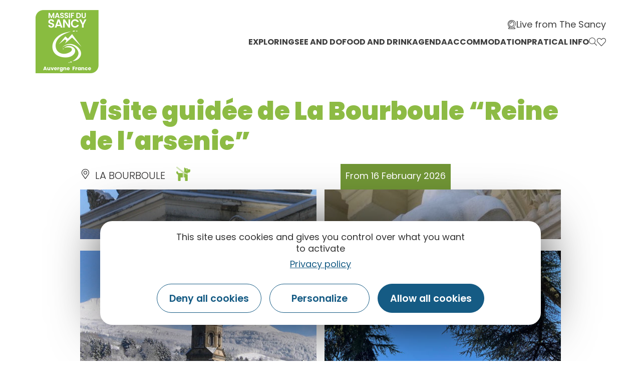

--- FILE ---
content_type: text/html; charset=UTF-8
request_url: https://www.auvergne-sancy.com/en/fiche/fete-et-manifestation/visite-guidee-de-la-bourboule-reine-de-l-arsenic-la-bourboule_TFO4760582/
body_size: 22755
content:
<!doctype html>
<html lang="en-GB">
<head>
	<meta charset="UTF-8">
		<meta name="viewport" content="width=device-width, initial-scale=1">
	<link rel="profile" href="https://gmpg.org/xfn/11">
	<script>var bskConfig = {"idSite":"sancy","disableTracking":true,"pdfDownload":false,"map":{"center":[45.52847535620515,2.812556587310246],"zoom":8,"markers":{"icon":{"iconUrl":"\/diffusio-3\/public\/assets\/map\/marker-mini.png","iconAnchor":[14,30]}}},"diffusio":{"repertoire":"","url":""},"login":{"facebook":{"clientId":"177673519597757"},"google":{"clientId":"493806151526-765tgredrs9eg1dfudhuak9ne3s7nsgi.apps.googleusercontent.com"}},"lang":"en","connection":false,"list":{"disableDrag":false},"basketList":{"disableDrag":false},"printStyles":".no-print,.add-title-before { display:none!important; }"};</script><meta name='robots' content='index, follow, max-image-preview:large, max-snippet:-1, max-video-preview:-1' />

	<!-- This site is optimized with the Yoast SEO plugin v18.3 - https://yoast.com/wordpress/plugins/seo/ -->
	<title>Visite guidée de La Bourboule &quot;Reine de l&#039;arsenic&quot;</title><link rel="preload" as="style" href="https://fonts.googleapis.com/css?family=Poppins%3A100%2C100italic%2C200%2C200italic%2C300%2C300italic%2C400%2C400italic%2C500%2C500italic%2C600%2C600italic%2C700%2C700italic%2C800%2C800italic%2C900%2C900italic%7CYanone%20Kaffeesatz%3A100%2C100italic%2C200%2C200italic%2C300%2C300italic%2C400%2C400italic%2C500%2C500italic%2C600%2C600italic%2C700%2C700italic%2C800%2C800italic%2C900%2C900italic%7CAnnie%20Use%20Your%20Telescope%3A100%2C100italic%2C200%2C200italic%2C300%2C300italic%2C400%2C400italic%2C500%2C500italic%2C600%2C600italic%2C700%2C700italic%2C800%2C800italic%2C900%2C900italic&#038;display=swap" /><link rel="stylesheet" href="https://fonts.googleapis.com/css?family=Poppins%3A100%2C100italic%2C200%2C200italic%2C300%2C300italic%2C400%2C400italic%2C500%2C500italic%2C600%2C600italic%2C700%2C700italic%2C800%2C800italic%2C900%2C900italic%7CYanone%20Kaffeesatz%3A100%2C100italic%2C200%2C200italic%2C300%2C300italic%2C400%2C400italic%2C500%2C500italic%2C600%2C600italic%2C700%2C700italic%2C800%2C800italic%2C900%2C900italic%7CAnnie%20Use%20Your%20Telescope%3A100%2C100italic%2C200%2C200italic%2C300%2C300italic%2C400%2C400italic%2C500%2C500italic%2C600%2C600italic%2C700%2C700italic%2C800%2C800italic%2C900%2C900italic&#038;display=swap" media="print" onload="this.media='all'" /><noscript><link rel="stylesheet" href="https://fonts.googleapis.com/css?family=Poppins%3A100%2C100italic%2C200%2C200italic%2C300%2C300italic%2C400%2C400italic%2C500%2C500italic%2C600%2C600italic%2C700%2C700italic%2C800%2C800italic%2C900%2C900italic%7CYanone%20Kaffeesatz%3A100%2C100italic%2C200%2C200italic%2C300%2C300italic%2C400%2C400italic%2C500%2C500italic%2C600%2C600italic%2C700%2C700italic%2C800%2C800italic%2C900%2C900italic%7CAnnie%20Use%20Your%20Telescope%3A100%2C100italic%2C200%2C200italic%2C300%2C300italic%2C400%2C400italic%2C500%2C500italic%2C600%2C600italic%2C700%2C700italic%2C800%2C800italic%2C900%2C900italic&#038;display=swap" /></noscript><link rel="stylesheet" href="https://www.auvergne-sancy.com/cache/min/2/c77622b21332333fe5b5f06a79cd2694.css" media="all" data-minify="1" />
	<link rel="canonical" href="/en/fiche/fete-et-manifestation/visite-guidee-de-la-bourboule-reine-de-l-arsenic-la-bourboule_TFO4760582/" />
	<meta property="og:locale" content="en_GB" />
	<meta property="og:type" content="website" />
	<meta property="og:site_name" content="Auvergne Sancy" />
	<meta name="twitter:card" content="summary_large_image" />
	<meta name="twitter:site" content="@otsancy" />
	<script type="application/ld+json" class="yoast-schema-graph">{"@context":"https://schema.org","@graph":[{"@type":"Organization","@id":"https://www.auvergne-sancy.com/#organization","name":"Auvergne Sancy","url":"https://www.auvergne-sancy.com/","sameAs":["https://www.facebook.com/massif.sancy/","https://www.instagram.com/massifdusancy/","https://fr.linkedin.com/company/office-de-tourisme-du-sancy","https://www.youtube.com/user/otsancy","https://www.pinterest.fr/OTSancy/_created/","https://twitter.com/otsancy"],"logo":{"@type":"ImageObject","@id":"https://www.auvergne-sancy.com/#logo","inLanguage":"en-GB","url":"https://www.auvergne-sancy.com/uploads/sites/2/2020/08/logo-massy-sancy.png","contentUrl":"https://www.auvergne-sancy.com/uploads/sites/2/2020/08/logo-massy-sancy.png","width":128,"height":127,"caption":"Auvergne Sancy"},"image":{"@id":"https://www.auvergne-sancy.com/#logo"}},{"@type":"WebSite","@id":"https://www.auvergne-sancy.com/#website","url":"https://www.auvergne-sancy.com/","name":"Auvergne Sancy","description":"","publisher":{"@id":"https://www.auvergne-sancy.com/#organization"},"potentialAction":[{"@type":"SearchAction","target":{"@type":"EntryPoint","urlTemplate":"https://www.auvergne-sancy.com/?s={search_term_string}"},"query-input":"required name=search_term_string"}],"inLanguage":"en-GB"},{"@type":"WebPage","@id":"#webpage","url":"","name":"","isPartOf":{"@id":"https://www.auvergne-sancy.com/#website"},"breadcrumb":{"@id":"#breadcrumb"},"inLanguage":"en-GB","potentialAction":[{"@type":"ReadAction","target":[""]}]},{"@type":"BreadcrumbList","@id":"#breadcrumb","itemListElement":[{"@type":"ListItem","position":1,"name":"Accueil","item":"https://www.auvergne-sancy.com/"},{"@type":"ListItem","position":2,"name":"Visite guidée de La Bourboule \"Reine de l'arsenic\""}]}]}</script>
	<!-- / Yoast SEO plugin. -->


<link rel='dns-prefetch' href='//cdn.laetis.fr' />
<link rel='dns-prefetch' href='//panier.laetis.fr' />
<link rel='dns-prefetch' href='//fonts.googleapis.com' />
<link href='https://fonts.gstatic.com' crossorigin rel='preconnect' />
<link rel='stylesheet' id='dsio-basket-buttons-css'  href='https://panier.laetis.fr/dist/v02/css/buttons.css?ver=5.9.2' type='text/css' media='all' />










<style id='global-styles-inline-css' type='text/css'>
body{--wp--preset--color--black: #000000;--wp--preset--color--cyan-bluish-gray: #abb8c3;--wp--preset--color--white: #ffffff;--wp--preset--color--pale-pink: #f78da7;--wp--preset--color--vivid-red: #cf2e2e;--wp--preset--color--luminous-vivid-orange: #ff6900;--wp--preset--color--luminous-vivid-amber: #fcb900;--wp--preset--color--light-green-cyan: #7bdcb5;--wp--preset--color--vivid-green-cyan: #00d084;--wp--preset--color--pale-cyan-blue: #8ed1fc;--wp--preset--color--vivid-cyan-blue: #0693e3;--wp--preset--color--vivid-purple: #9b51e0;--wp--preset--gradient--vivid-cyan-blue-to-vivid-purple: linear-gradient(135deg,rgba(6,147,227,1) 0%,rgb(155,81,224) 100%);--wp--preset--gradient--light-green-cyan-to-vivid-green-cyan: linear-gradient(135deg,rgb(122,220,180) 0%,rgb(0,208,130) 100%);--wp--preset--gradient--luminous-vivid-amber-to-luminous-vivid-orange: linear-gradient(135deg,rgba(252,185,0,1) 0%,rgba(255,105,0,1) 100%);--wp--preset--gradient--luminous-vivid-orange-to-vivid-red: linear-gradient(135deg,rgba(255,105,0,1) 0%,rgb(207,46,46) 100%);--wp--preset--gradient--very-light-gray-to-cyan-bluish-gray: linear-gradient(135deg,rgb(238,238,238) 0%,rgb(169,184,195) 100%);--wp--preset--gradient--cool-to-warm-spectrum: linear-gradient(135deg,rgb(74,234,220) 0%,rgb(151,120,209) 20%,rgb(207,42,186) 40%,rgb(238,44,130) 60%,rgb(251,105,98) 80%,rgb(254,248,76) 100%);--wp--preset--gradient--blush-light-purple: linear-gradient(135deg,rgb(255,206,236) 0%,rgb(152,150,240) 100%);--wp--preset--gradient--blush-bordeaux: linear-gradient(135deg,rgb(254,205,165) 0%,rgb(254,45,45) 50%,rgb(107,0,62) 100%);--wp--preset--gradient--luminous-dusk: linear-gradient(135deg,rgb(255,203,112) 0%,rgb(199,81,192) 50%,rgb(65,88,208) 100%);--wp--preset--gradient--pale-ocean: linear-gradient(135deg,rgb(255,245,203) 0%,rgb(182,227,212) 50%,rgb(51,167,181) 100%);--wp--preset--gradient--electric-grass: linear-gradient(135deg,rgb(202,248,128) 0%,rgb(113,206,126) 100%);--wp--preset--gradient--midnight: linear-gradient(135deg,rgb(2,3,129) 0%,rgb(40,116,252) 100%);--wp--preset--duotone--dark-grayscale: url('#wp-duotone-dark-grayscale');--wp--preset--duotone--grayscale: url('#wp-duotone-grayscale');--wp--preset--duotone--purple-yellow: url('#wp-duotone-purple-yellow');--wp--preset--duotone--blue-red: url('#wp-duotone-blue-red');--wp--preset--duotone--midnight: url('#wp-duotone-midnight');--wp--preset--duotone--magenta-yellow: url('#wp-duotone-magenta-yellow');--wp--preset--duotone--purple-green: url('#wp-duotone-purple-green');--wp--preset--duotone--blue-orange: url('#wp-duotone-blue-orange');--wp--preset--font-size--small: 13px;--wp--preset--font-size--medium: 20px;--wp--preset--font-size--large: 36px;--wp--preset--font-size--x-large: 42px;}.has-black-color{color: var(--wp--preset--color--black) !important;}.has-cyan-bluish-gray-color{color: var(--wp--preset--color--cyan-bluish-gray) !important;}.has-white-color{color: var(--wp--preset--color--white) !important;}.has-pale-pink-color{color: var(--wp--preset--color--pale-pink) !important;}.has-vivid-red-color{color: var(--wp--preset--color--vivid-red) !important;}.has-luminous-vivid-orange-color{color: var(--wp--preset--color--luminous-vivid-orange) !important;}.has-luminous-vivid-amber-color{color: var(--wp--preset--color--luminous-vivid-amber) !important;}.has-light-green-cyan-color{color: var(--wp--preset--color--light-green-cyan) !important;}.has-vivid-green-cyan-color{color: var(--wp--preset--color--vivid-green-cyan) !important;}.has-pale-cyan-blue-color{color: var(--wp--preset--color--pale-cyan-blue) !important;}.has-vivid-cyan-blue-color{color: var(--wp--preset--color--vivid-cyan-blue) !important;}.has-vivid-purple-color{color: var(--wp--preset--color--vivid-purple) !important;}.has-black-background-color{background-color: var(--wp--preset--color--black) !important;}.has-cyan-bluish-gray-background-color{background-color: var(--wp--preset--color--cyan-bluish-gray) !important;}.has-white-background-color{background-color: var(--wp--preset--color--white) !important;}.has-pale-pink-background-color{background-color: var(--wp--preset--color--pale-pink) !important;}.has-vivid-red-background-color{background-color: var(--wp--preset--color--vivid-red) !important;}.has-luminous-vivid-orange-background-color{background-color: var(--wp--preset--color--luminous-vivid-orange) !important;}.has-luminous-vivid-amber-background-color{background-color: var(--wp--preset--color--luminous-vivid-amber) !important;}.has-light-green-cyan-background-color{background-color: var(--wp--preset--color--light-green-cyan) !important;}.has-vivid-green-cyan-background-color{background-color: var(--wp--preset--color--vivid-green-cyan) !important;}.has-pale-cyan-blue-background-color{background-color: var(--wp--preset--color--pale-cyan-blue) !important;}.has-vivid-cyan-blue-background-color{background-color: var(--wp--preset--color--vivid-cyan-blue) !important;}.has-vivid-purple-background-color{background-color: var(--wp--preset--color--vivid-purple) !important;}.has-black-border-color{border-color: var(--wp--preset--color--black) !important;}.has-cyan-bluish-gray-border-color{border-color: var(--wp--preset--color--cyan-bluish-gray) !important;}.has-white-border-color{border-color: var(--wp--preset--color--white) !important;}.has-pale-pink-border-color{border-color: var(--wp--preset--color--pale-pink) !important;}.has-vivid-red-border-color{border-color: var(--wp--preset--color--vivid-red) !important;}.has-luminous-vivid-orange-border-color{border-color: var(--wp--preset--color--luminous-vivid-orange) !important;}.has-luminous-vivid-amber-border-color{border-color: var(--wp--preset--color--luminous-vivid-amber) !important;}.has-light-green-cyan-border-color{border-color: var(--wp--preset--color--light-green-cyan) !important;}.has-vivid-green-cyan-border-color{border-color: var(--wp--preset--color--vivid-green-cyan) !important;}.has-pale-cyan-blue-border-color{border-color: var(--wp--preset--color--pale-cyan-blue) !important;}.has-vivid-cyan-blue-border-color{border-color: var(--wp--preset--color--vivid-cyan-blue) !important;}.has-vivid-purple-border-color{border-color: var(--wp--preset--color--vivid-purple) !important;}.has-vivid-cyan-blue-to-vivid-purple-gradient-background{background: var(--wp--preset--gradient--vivid-cyan-blue-to-vivid-purple) !important;}.has-light-green-cyan-to-vivid-green-cyan-gradient-background{background: var(--wp--preset--gradient--light-green-cyan-to-vivid-green-cyan) !important;}.has-luminous-vivid-amber-to-luminous-vivid-orange-gradient-background{background: var(--wp--preset--gradient--luminous-vivid-amber-to-luminous-vivid-orange) !important;}.has-luminous-vivid-orange-to-vivid-red-gradient-background{background: var(--wp--preset--gradient--luminous-vivid-orange-to-vivid-red) !important;}.has-very-light-gray-to-cyan-bluish-gray-gradient-background{background: var(--wp--preset--gradient--very-light-gray-to-cyan-bluish-gray) !important;}.has-cool-to-warm-spectrum-gradient-background{background: var(--wp--preset--gradient--cool-to-warm-spectrum) !important;}.has-blush-light-purple-gradient-background{background: var(--wp--preset--gradient--blush-light-purple) !important;}.has-blush-bordeaux-gradient-background{background: var(--wp--preset--gradient--blush-bordeaux) !important;}.has-luminous-dusk-gradient-background{background: var(--wp--preset--gradient--luminous-dusk) !important;}.has-pale-ocean-gradient-background{background: var(--wp--preset--gradient--pale-ocean) !important;}.has-electric-grass-gradient-background{background: var(--wp--preset--gradient--electric-grass) !important;}.has-midnight-gradient-background{background: var(--wp--preset--gradient--midnight) !important;}.has-small-font-size{font-size: var(--wp--preset--font-size--small) !important;}.has-medium-font-size{font-size: var(--wp--preset--font-size--medium) !important;}.has-large-font-size{font-size: var(--wp--preset--font-size--large) !important;}.has-x-large-font-size{font-size: var(--wp--preset--font-size--x-large) !important;}
</style>






















<script type='text/javascript' src='https://www.auvergne-sancy.com/wp-includes/js/jquery/jquery.min.js?ver=3.6.0' id='jquery-core-js'></script>
<script type='text/javascript' src='https://www.auvergne-sancy.com/wp-includes/js/jquery/jquery-migrate.min.js?ver=3.3.2' id='jquery-migrate-js'></script>
<script type='text/javascript' src='https://www.auvergne-sancy.com/plugins/lae-elementor-widgets/assets/libs/leaflet/leaflet.bundle.min.js?ver=1.3.1' id='leaflet-js'></script>
<script type='text/javascript' src='https://cdn.laetis.fr/f/laetis/leaflet/leaflet.vue.extend.js?ver=5.9.2' id='dsio-leaflet-extend-js'></script>
<script type='text/javascript' src='https://www.auvergne-sancy.com/../diffusio-3/public/js/libs/@mapbox/togeojson/togeojson.js?ver=5.9.2' id='leaflet-togeojson-js'></script>
<script type='text/javascript' src='https://www.auvergne-sancy.com/../diffusio-3/public/js/leaflet.elevation/leaflet.elevation.js?ver=5.9.2' id='leaflet-elevation-js'></script>
<script type='text/javascript' src='https://www.auvergne-sancy.com/../diffusio-3/public/js/libs/leaflet.snogylop.js?ver=5.9.2' id='leaflet-snogylop-js'></script>
<script type='text/javascript' src='https://www.auvergne-sancy.com/../diffusio-3/public/js/libs/@fancyapps/fancybox/dist/jquery.fancybox.min.js?ver=1' id='fancybox-js'></script>
<script src="https://www.auvergne-sancy.com/plugins/lae-comments-sancy/assets/main.js?ver=1.0.0" type="module"></script><script type='text/javascript' id='tarteaucitron-js-extra'>
/* <![CDATA[ */
var laeCookiesOptions = {"googletagmanagerId":"","privacyUrl":"\/mentions-legales","analyticsUa":"UA-9994167-2","typeUa":"gtag","facebookpixelId":"","tiktokpixelId":"","matomoId":"4","matomoHost":"https:\/\/matomo.sancy.com\/","matomoJs":"https:\/\/matomo.sancy.com\/matomo.js","is_user_logged_in":""};
/* ]]> */
</script>
<script type='text/javascript' src='https://www.auvergne-sancy.com/plugins/lae-cookies/assets/tarteaucitron/tarteaucitron.js?ver=1.14.0' id='tarteaucitron-js'></script>
<script type='text/javascript' id='lae-cookies-popup-js-extra'>
/* <![CDATA[ */
var laeCookiesOptions = {"googletagmanagerId":"","privacyUrl":"\/mentions-legales","analyticsUa":"UA-9994167-2","typeUa":"gtag","facebookpixelId":"","tiktokpixelId":"","matomoId":"4","matomoHost":"https:\/\/matomo.sancy.com\/","matomoJs":"https:\/\/matomo.sancy.com\/matomo.js","is_user_logged_in":""};
/* ]]> */
</script>
<script type='text/javascript' src='https://www.auvergne-sancy.com/plugins/lae-cookies/assets/js/popup-h.15.0.js?ver=15.0' id='lae-cookies-popup-js'></script>
<script type='text/javascript' id='ecs_ajax_load-js-extra'>
/* <![CDATA[ */
var ecs_ajax_params = {"ajaxurl":"https:\/\/www.auvergne-sancy.com\/wp-admin\/admin-ajax.php","posts":"[]"};
/* ]]> */
</script>
<script type='text/javascript' src='https://www.auvergne-sancy.com/plugins/ele-custom-skin/assets/js/ecs_ajax_pagination.js?ver=3.0.0' id='ecs_ajax_load-js'></script>
<script type='text/javascript' src='https://www.auvergne-sancy.com/plugins/ele-custom-skin/assets/js/ecs.js?ver=3.0.0' id='ecs-script-js'></script>
            <!-- Début matomo lae-cookies -->
            <script>
            var _paq = window._paq = window._paq || [];
            _paq.push([function () {
                var self = this;
                function getOriginalVisitorCookieTimeout() {
                    var now = new Date(),
                        nowTs = Math.round(now.getTime() / 1000),
                        visitorInfo = self.getVisitorInfo();
                    var createTs = parseInt(visitorInfo[2]);
                    var cookieTimeout = 33696000; // 13 mois en secondes
                    var originalTimeout = createTs + cookieTimeout - nowTs;
                    return originalTimeout;
                }
                this.setVisitorCookieTimeout(getOriginalVisitorCookieTimeout());
            }]);
            /* tracker methods like "setCustomDimension" should be called before "trackPageView" */
                        _paq.push(['trackPageView', document.title, {}]);
            _paq.push(['enableLinkTracking']);
            (function() {
                var u="https://matomo.sancy.com/";
                _paq.push(['setTrackerUrl', u+'matomo.php']);
                _paq.push(['setSiteId', '4']);
                var d=document, g=d.createElement('script'), s=d.getElementsByTagName('script')[0];
                g.async=true; g.src='https://matomo.sancy.com/matomo.js'; s.parentNode.insertBefore(g,s);
            })();
            </script>
            <!-- Fin matomo lae-cookies -->
                <meta class="elastic" name="url_thumbnail" content="https://static.apidae-tourisme.com/filestore/objets-touristiques/images/203/199/35964875.jpg">    <meta class="elastic" name="category1" content="agenda">    <meta class="elastic" name="lang" content="en"><meta property="og:title" content="Visite guidée de La Bourboule "Reine de l'arsenic"" /><meta property="og:type" content="website" /><meta property="og:image" content="https://static.apidae-tourisme.com/filestore/objets-touristiques/images/203/199/35964875.jpg" /><meta property="og:url" content="/en/fiche/fete-et-manifestation/visite-guidee-de-la-bourboule-reine-de-l-arsenic-la-bourboule_TFO4760582/" /><meta property="og:description" content="Visite guidée de la station thermale sur le thème des sources et des établissements thermaux. Un savant mélange de petites histoires et anecdotes." /><script type="application/ld+json">{"@context":"http:\/\/schema.org\/","@type":"Thing","name":"Visite guid\u00e9e de La Bourboule \"Reine de l'arsenic\"","description":"Visite guid\u00e9e de la station thermale sur le th\u00e8me des sources et des \u00e9tablissements thermaux. Un savant m\u00e9lange de petites histoires et anecdotes.","image":"https:\/\/static.apidae-tourisme.com\/filestore\/objets-touristiques\/images\/203\/199\/35964875.jpg","url":"\/en\/fiche\/fete-et-manifestation\/visite-guidee-de-la-bourboule-reine-de-l-arsenic-la-bourboule_TFO4760582\/"}</script>        <link rel="alternate" hreflang="en" href="" />
        <link rel="alternate" href="" hreflang="x-default" />
<meta name="twitter:partner" content="tfwp"><link rel="icon" href="https://www.auvergne-sancy.com/uploads/sites/2/2020/08/logo-massy-sancy.png" sizes="32x32" />
<link rel="icon" href="https://www.auvergne-sancy.com/uploads/sites/2/2020/08/logo-massy-sancy.png" sizes="192x192" />
<link rel="apple-touch-icon" href="https://www.auvergne-sancy.com/uploads/sites/2/2020/08/logo-massy-sancy.png" />
<meta name="msapplication-TileImage" content="https://www.auvergne-sancy.com/uploads/sites/2/2020/08/logo-massy-sancy.png" />

<meta name="twitter:card" content="summary"><meta name="twitter:title" content="Visite guidée de La Bourboule &#034;Reine de l&#039;arsenic&#034;"><meta name="twitter:image" content="https://www.auvergne-sancy.com/uploads/sites/2/2021/12/logo-instagram.jpg">
</head>
<body class="page-template-default page page-id-0 page-parent wp-custom-logo elementor-default elementor-kit-10">

<svg xmlns="http://www.w3.org/2000/svg" viewBox="0 0 0 0" width="0" height="0" focusable="false" role="none" style="visibility: hidden; position: absolute; left: -9999px; overflow: hidden;" ><defs><filter id="wp-duotone-dark-grayscale"><feColorMatrix color-interpolation-filters="sRGB" type="matrix" values=" .299 .587 .114 0 0 .299 .587 .114 0 0 .299 .587 .114 0 0 .299 .587 .114 0 0 " /><feComponentTransfer color-interpolation-filters="sRGB" ><feFuncR type="table" tableValues="0 0.49803921568627" /><feFuncG type="table" tableValues="0 0.49803921568627" /><feFuncB type="table" tableValues="0 0.49803921568627" /><feFuncA type="table" tableValues="1 1" /></feComponentTransfer><feComposite in2="SourceGraphic" operator="in" /></filter></defs></svg><svg xmlns="http://www.w3.org/2000/svg" viewBox="0 0 0 0" width="0" height="0" focusable="false" role="none" style="visibility: hidden; position: absolute; left: -9999px; overflow: hidden;" ><defs><filter id="wp-duotone-grayscale"><feColorMatrix color-interpolation-filters="sRGB" type="matrix" values=" .299 .587 .114 0 0 .299 .587 .114 0 0 .299 .587 .114 0 0 .299 .587 .114 0 0 " /><feComponentTransfer color-interpolation-filters="sRGB" ><feFuncR type="table" tableValues="0 1" /><feFuncG type="table" tableValues="0 1" /><feFuncB type="table" tableValues="0 1" /><feFuncA type="table" tableValues="1 1" /></feComponentTransfer><feComposite in2="SourceGraphic" operator="in" /></filter></defs></svg><svg xmlns="http://www.w3.org/2000/svg" viewBox="0 0 0 0" width="0" height="0" focusable="false" role="none" style="visibility: hidden; position: absolute; left: -9999px; overflow: hidden;" ><defs><filter id="wp-duotone-purple-yellow"><feColorMatrix color-interpolation-filters="sRGB" type="matrix" values=" .299 .587 .114 0 0 .299 .587 .114 0 0 .299 .587 .114 0 0 .299 .587 .114 0 0 " /><feComponentTransfer color-interpolation-filters="sRGB" ><feFuncR type="table" tableValues="0.54901960784314 0.98823529411765" /><feFuncG type="table" tableValues="0 1" /><feFuncB type="table" tableValues="0.71764705882353 0.25490196078431" /><feFuncA type="table" tableValues="1 1" /></feComponentTransfer><feComposite in2="SourceGraphic" operator="in" /></filter></defs></svg><svg xmlns="http://www.w3.org/2000/svg" viewBox="0 0 0 0" width="0" height="0" focusable="false" role="none" style="visibility: hidden; position: absolute; left: -9999px; overflow: hidden;" ><defs><filter id="wp-duotone-blue-red"><feColorMatrix color-interpolation-filters="sRGB" type="matrix" values=" .299 .587 .114 0 0 .299 .587 .114 0 0 .299 .587 .114 0 0 .299 .587 .114 0 0 " /><feComponentTransfer color-interpolation-filters="sRGB" ><feFuncR type="table" tableValues="0 1" /><feFuncG type="table" tableValues="0 0.27843137254902" /><feFuncB type="table" tableValues="0.5921568627451 0.27843137254902" /><feFuncA type="table" tableValues="1 1" /></feComponentTransfer><feComposite in2="SourceGraphic" operator="in" /></filter></defs></svg><svg xmlns="http://www.w3.org/2000/svg" viewBox="0 0 0 0" width="0" height="0" focusable="false" role="none" style="visibility: hidden; position: absolute; left: -9999px; overflow: hidden;" ><defs><filter id="wp-duotone-midnight"><feColorMatrix color-interpolation-filters="sRGB" type="matrix" values=" .299 .587 .114 0 0 .299 .587 .114 0 0 .299 .587 .114 0 0 .299 .587 .114 0 0 " /><feComponentTransfer color-interpolation-filters="sRGB" ><feFuncR type="table" tableValues="0 0" /><feFuncG type="table" tableValues="0 0.64705882352941" /><feFuncB type="table" tableValues="0 1" /><feFuncA type="table" tableValues="1 1" /></feComponentTransfer><feComposite in2="SourceGraphic" operator="in" /></filter></defs></svg><svg xmlns="http://www.w3.org/2000/svg" viewBox="0 0 0 0" width="0" height="0" focusable="false" role="none" style="visibility: hidden; position: absolute; left: -9999px; overflow: hidden;" ><defs><filter id="wp-duotone-magenta-yellow"><feColorMatrix color-interpolation-filters="sRGB" type="matrix" values=" .299 .587 .114 0 0 .299 .587 .114 0 0 .299 .587 .114 0 0 .299 .587 .114 0 0 " /><feComponentTransfer color-interpolation-filters="sRGB" ><feFuncR type="table" tableValues="0.78039215686275 1" /><feFuncG type="table" tableValues="0 0.94901960784314" /><feFuncB type="table" tableValues="0.35294117647059 0.47058823529412" /><feFuncA type="table" tableValues="1 1" /></feComponentTransfer><feComposite in2="SourceGraphic" operator="in" /></filter></defs></svg><svg xmlns="http://www.w3.org/2000/svg" viewBox="0 0 0 0" width="0" height="0" focusable="false" role="none" style="visibility: hidden; position: absolute; left: -9999px; overflow: hidden;" ><defs><filter id="wp-duotone-purple-green"><feColorMatrix color-interpolation-filters="sRGB" type="matrix" values=" .299 .587 .114 0 0 .299 .587 .114 0 0 .299 .587 .114 0 0 .299 .587 .114 0 0 " /><feComponentTransfer color-interpolation-filters="sRGB" ><feFuncR type="table" tableValues="0.65098039215686 0.40392156862745" /><feFuncG type="table" tableValues="0 1" /><feFuncB type="table" tableValues="0.44705882352941 0.4" /><feFuncA type="table" tableValues="1 1" /></feComponentTransfer><feComposite in2="SourceGraphic" operator="in" /></filter></defs></svg><svg xmlns="http://www.w3.org/2000/svg" viewBox="0 0 0 0" width="0" height="0" focusable="false" role="none" style="visibility: hidden; position: absolute; left: -9999px; overflow: hidden;" ><defs><filter id="wp-duotone-blue-orange"><feColorMatrix color-interpolation-filters="sRGB" type="matrix" values=" .299 .587 .114 0 0 .299 .587 .114 0 0 .299 .587 .114 0 0 .299 .587 .114 0 0 " /><feComponentTransfer color-interpolation-filters="sRGB" ><feFuncR type="table" tableValues="0.098039215686275 1" /><feFuncG type="table" tableValues="0 0.66274509803922" /><feFuncB type="table" tableValues="0.84705882352941 0.41960784313725" /><feFuncA type="table" tableValues="1 1" /></feComponentTransfer><feComposite in2="SourceGraphic" operator="in" /></filter></defs></svg>		<div data-elementor-type="header" data-elementor-id="39596" class="elementor elementor-39596 elementor-location-header" data-elementor-settings="[]">
					<div class="elementor-section-wrap">
								<section class="elementor-section elementor-top-section elementor-element elementor-element-55eb6c1 elementor-section-full_width lae-header elementor-section-height-default elementor-section-height-default" data-id="55eb6c1" data-element_type="section" data-elastic-exclude="">
						<div class="elementor-container elementor-column-gap-no">
							<div class="elementor-row">
					<div class="elementor-column elementor-col-100 elementor-top-column elementor-element elementor-element-6fa5ce1" data-id="6fa5ce1" data-element_type="column">
			<div class="elementor-column-wrap elementor-element-populated">
							<div class="elementor-widget-wrap">
						<div class="elementor-element elementor-element-30d39ae elementor-widget elementor-widget-lae-mega-menus" data-id="30d39ae" data-element_type="widget" data-widget_type="lae-mega-menus.default">
				<div class="elementor-widget-container">
			    <div class="lae-sh">
        <div class="lae-sh__ct lae-ct">
            <p class="s-logo">
                <a href="/" class="s-logo__lk" title="Retour à la page accueil">
                    <img src="/uploads/2020/08/logo-massy-sancy.png" width="128" height="127" alt="" class="s-logo__img quadri"/>
                </a>
            </p>
    <div class="lae-mega-menu" id="lae-mega-menu-30d39ae">
    <div class="lmm__menu-burger__wrapper">
        <button class="lmm__menu-burger__button" type="button" title="Menu" aria-haspopup="true">
                            <span>Menu</span>
            
            <i aria-hidden="true" class="fa fa-bars"></i>        </button>
    </div>

    <div class="lmm__wrapper">
        <button class="lmm__mm__close" type="button" title="Fermer le menu">
            <i aria-hidden="true" class="fa fa-times"></i>        </button>

            <nav role="navigation" class="lmm__sm">
        <ul class="lmm__sm__right">
            
                            <li>
                    <a class="lmm__sm__link" title="Live from The Sancy" href="https://www.auvergne-sancy.com/live-from-sancy/">
                        <i aria-hidden="true" class="icon icon-webcam-light"></i>                        <span>Live from The Sancy</span>
                    </a>
                </li>
            
                    </ul>
    </nav>
<div class="lmm__mm__wrapper lmm__mm__right">
    <nav class="lmm__mm" role="navigation" itemscope itemtype="http://schema.org/SiteNavigationElement">
        <ul>
            
                            <li class="lmm__mm__item lmm__mm__item__mm">
                    <a class="lmm__mm__link" itemprop="url" title="Exploring" aria-haspopup="true"     >
                        <div class="lmm__mm__link_wrapper">
                                                        <span itemprop="name">Exploring</span>
                        </div>

                        <i aria-hidden="true" class="lmm__mm__link__mobile_icon fa fa-arrow-right"></i>                    </a>

                                            <div class="lmm__mm__dropdown" aria-hidden="true" aria-label="submenu" tabindex="-1">
                            <div class="lmm__mm__dropdown__header">
                                <button type="button" class="lmm__mm__dropdown__back" title="Menu principal">
                                    <i aria-hidden="true" class="fa fa-arrow-left"></i>                                    <span>Menu principal</span>
                                </button>

                                <button class="lmm__mm__dropdown__close" type="button" title="Fermer le menu">
                                    <i aria-hidden="true" class="fa fa-times"></i>                                </button>
                            </div>
                            <div class="lmm__mm__dropdown__content">
                                <style>.elementor-39571 .elementor-element.elementor-element-72f710a > .elementor-container > .elementor-row > .elementor-column > .elementor-column-wrap > .elementor-widget-wrap{align-content:flex-start;align-items:flex-start;}.elementor-39571 .elementor-element.elementor-element-72f710a{margin-top:0px;margin-bottom:0px;padding:45px 0px 045px 0px;}.elementor-bc-flex-widget .elementor-39571 .elementor-element.elementor-element-456ce13.elementor-column .elementor-column-wrap{align-items:center;}.elementor-39571 .elementor-element.elementor-element-456ce13.elementor-column.elementor-element[data-element_type="column"] > .elementor-column-wrap.elementor-element-populated > .elementor-widget-wrap{align-content:center;align-items:center;}.elementor-39571 .elementor-element.elementor-element-456ce13 > .elementor-element-populated{margin:0px 50px 0px 0px;--e-column-margin-right:50px;--e-column-margin-left:0px;}.elementor-39571 .elementor-element.elementor-element-825fbfd{--e-icon-list-icon-size:22px;--e-icon-list-icon-align:right;--e-icon-list-icon-margin:0 0 0 calc(var(--e-icon-list-icon-size, 1em) * 0.25);}.elementor-39571 .elementor-element.elementor-element-825fbfd .elementor-icon-list-text{color:#3F3F3F;padding-left:0px;}.elementor-39571 .elementor-element.elementor-element-825fbfd .elementor-icon-list-item:hover .elementor-icon-list-text{color:var( --e-global-color-primary );}.elementor-39571 .elementor-element.elementor-element-825fbfd .elementor-icon-list-item > .elementor-icon-list-text, .elementor-39571 .elementor-element.elementor-element-825fbfd .elementor-icon-list-item > a{font-family:"Poppins", Sans-serif;font-size:25px;font-weight:500;line-height:30px;}.elementor-39571 .elementor-element.elementor-element-825fbfd > .elementor-widget-container{margin:55px 0px 0px 0px;}.elementor-39571 .elementor-element.elementor-element-a04b2f1 .elementor-icon-list-items:not(.elementor-inline-items) .elementor-icon-list-item:not(:last-child){padding-bottom:calc(15px/2);}.elementor-39571 .elementor-element.elementor-element-a04b2f1 .elementor-icon-list-items:not(.elementor-inline-items) .elementor-icon-list-item:not(:first-child){margin-top:calc(15px/2);}.elementor-39571 .elementor-element.elementor-element-a04b2f1 .elementor-icon-list-items.elementor-inline-items .elementor-icon-list-item{margin-right:calc(15px/2);margin-left:calc(15px/2);}.elementor-39571 .elementor-element.elementor-element-a04b2f1 .elementor-icon-list-items.elementor-inline-items{margin-right:calc(-15px/2);margin-left:calc(-15px/2);}body.rtl .elementor-39571 .elementor-element.elementor-element-a04b2f1 .elementor-icon-list-items.elementor-inline-items .elementor-icon-list-item:after{left:calc(-15px/2);}body:not(.rtl) .elementor-39571 .elementor-element.elementor-element-a04b2f1 .elementor-icon-list-items.elementor-inline-items .elementor-icon-list-item:after{right:calc(-15px/2);}.elementor-39571 .elementor-element.elementor-element-a04b2f1{--e-icon-list-icon-size:14px;}.elementor-39571 .elementor-element.elementor-element-a04b2f1 .elementor-icon-list-item:hover .elementor-icon-list-text{color:#3F3F3F;}.elementor-39571 .elementor-element.elementor-element-a04b2f1 > .elementor-widget-container{margin:10px 0px 0px 0px;padding:30px 0px 0px 0px;}.elementor-39571 .elementor-element.elementor-element-e53e7b1 .elementor-heading-title{color:var( --e-global-color-primary );font-family:"Yanone Kaffeesatz", Sans-serif;font-size:55px;font-weight:400;line-height:55px;}.elementor-39571 .elementor-element.elementor-element-35d381f > .elementor-column-wrap > .elementor-widget-wrap > .elementor-widget:not(.elementor-widget__width-auto):not(.elementor-widget__width-initial):not(:last-child):not(.elementor-absolute){margin-bottom:10px;}.elementor-39571 .elementor-element.elementor-element-6331dca .elementor-cta__content{min-height:250px;text-align:left;}.elementor-39571 .elementor-element.elementor-element-6331dca .elementor-cta .elementor-cta__bg, .elementor-39571 .elementor-element.elementor-element-6331dca .elementor-cta .elementor-cta__bg-overlay{transition-duration:1500ms;}.elementor-39571 .elementor-element.elementor-element-2e3585a > .elementor-column-wrap > .elementor-widget-wrap > .elementor-widget:not(.elementor-widget__width-auto):not(.elementor-widget__width-initial):not(:last-child):not(.elementor-absolute){margin-bottom:10px;}.elementor-39571 .elementor-element.elementor-element-9fd33e3 .elementor-cta__content{min-height:250px;text-align:left;}.elementor-39571 .elementor-element.elementor-element-9fd33e3 .elementor-cta .elementor-cta__bg, .elementor-39571 .elementor-element.elementor-element-9fd33e3 .elementor-cta .elementor-cta__bg-overlay{transition-duration:1500ms;}.elementor-39571 .elementor-element.elementor-element-6478510 > .elementor-column-wrap > .elementor-widget-wrap > .elementor-widget:not(.elementor-widget__width-auto):not(.elementor-widget__width-initial):not(:last-child):not(.elementor-absolute){margin-bottom:10px;}.elementor-39571 .elementor-element.elementor-element-3bfcf24 .elementor-cta__content{min-height:250px;text-align:center;background-color:#76A62A;}.elementor-39571 .elementor-element.elementor-element-3bfcf24 .elementor-view-stacked .elementor-icon{background-color:#FFFFFF;}.elementor-39571 .elementor-element.elementor-element-3bfcf24 .elementor-view-stacked .elementor-icon svg{stroke:#FFFFFF;}.elementor-39571 .elementor-element.elementor-element-3bfcf24 .elementor-view-framed .elementor-icon, .elementor-39571 .elementor-element.elementor-element-3bfcf24 .elementor-view-default .elementor-icon{color:#FFFFFF;border-color:#FFFFFF;}.elementor-39571 .elementor-element.elementor-element-3bfcf24 .elementor-view-framed .elementor-icon, .elementor-39571 .elementor-element.elementor-element-3bfcf24 .elementor-view-default .elementor-icon svg{fill:#FFFFFF;}.elementor-39571 .elementor-element.elementor-element-3bfcf24 .elementor-icon{font-size:60px;}.elementor-39571 .elementor-element.elementor-element-3bfcf24 .elementor-cta__title{font-size:26px;font-weight:600;line-height:30px;color:#FFFFFF;}.elementor-39571 .elementor-element.elementor-element-3bfcf24 .elementor-cta:hover .elementor-cta__content{background-color:#5A831A;}.elementor-39571 .elementor-element.elementor-element-3bfcf24 .elementor-cta:hover .elementor-cta__title{color:#FFFFFF;}.elementor-39571 .elementor-element.elementor-element-3bfcf24 .elementor-cta .elementor-cta__bg, .elementor-39571 .elementor-element.elementor-element-3bfcf24 .elementor-cta .elementor-cta__bg-overlay{transition-duration:1500ms;}.elementor-39571 .elementor-element.elementor-element-5ffebbf > .elementor-column-wrap > .elementor-widget-wrap > .elementor-widget:not(.elementor-widget__width-auto):not(.elementor-widget__width-initial):not(:last-child):not(.elementor-absolute){margin-bottom:10px;}.elementor-39571 .elementor-element.elementor-element-410cf22 .elementor-cta__content{min-height:250px;text-align:left;}.elementor-39571 .elementor-element.elementor-element-410cf22 .elementor-cta .elementor-cta__bg, .elementor-39571 .elementor-element.elementor-element-410cf22 .elementor-cta .elementor-cta__bg-overlay{transition-duration:1500ms;}@media(min-width:768px){.elementor-39571 .elementor-element.elementor-element-456ce13{width:45%;}.elementor-39571 .elementor-element.elementor-element-f4ea28a{width:55%;}}@media(max-width:1024px) and (min-width:768px){.elementor-39571 .elementor-element.elementor-element-35d381f{width:50%;}.elementor-39571 .elementor-element.elementor-element-2e3585a{width:50%;}.elementor-39571 .elementor-element.elementor-element-6478510{width:50%;}.elementor-39571 .elementor-element.elementor-element-5ffebbf{width:50%;}}@media(max-width:1024px){.elementor-39571 .elementor-element.elementor-element-72f710a{padding:45px 0px 45px 0px;}.elementor-39571 .elementor-element.elementor-element-456ce13 > .elementor-element-populated{margin:0px 20px 0px 0px;--e-column-margin-right:20px;--e-column-margin-left:0px;}.elementor-39571 .elementor-element.elementor-element-825fbfd .elementor-icon-list-item > .elementor-icon-list-text, .elementor-39571 .elementor-element.elementor-element-825fbfd .elementor-icon-list-item > a{font-size:22px;line-height:30px;}.elementor-39571 .elementor-element.elementor-element-e53e7b1 .elementor-heading-title{font-size:45px;line-height:45px;}.elementor-39571 .elementor-element.elementor-element-e53e7b1 > .elementor-widget-container{margin:0px 0px 0px 0px;}.elementor-39571 .elementor-element.elementor-element-6331dca .elementor-cta__content{min-height:250px;padding:10px 10px 10px 10px;}.elementor-39571 .elementor-element.elementor-element-6331dca .elementor-cta__title{font-size:22px;line-height:24px;}.elementor-39571 .elementor-element.elementor-element-9fd33e3 .elementor-cta__content{min-height:250px;padding:10px 10px 10px 10px;}.elementor-39571 .elementor-element.elementor-element-9fd33e3 .elementor-cta__title{font-size:22px;line-height:24px;}.elementor-39571 .elementor-element.elementor-element-3bfcf24 .elementor-cta__content{min-height:250px;}.elementor-39571 .elementor-element.elementor-element-3bfcf24 .elementor-cta__title{font-size:22px;line-height:24px;}.elementor-39571 .elementor-element.elementor-element-410cf22 .elementor-cta__content{min-height:250px;padding:10px 10px 10px 10px;}.elementor-39571 .elementor-element.elementor-element-410cf22 .elementor-cta__title{font-size:22px;line-height:24px;}}@media(max-width:767px){.elementor-39571 .elementor-element.elementor-element-456ce13 > .elementor-element-populated{margin:0px 0px 0px 0px;--e-column-margin-right:0px;--e-column-margin-left:0px;}.elementor-39571 .elementor-element.elementor-element-825fbfd .elementor-icon-list-item > .elementor-icon-list-text, .elementor-39571 .elementor-element.elementor-element-825fbfd .elementor-icon-list-item > a{font-size:19px;}.elementor-39571 .elementor-element.elementor-element-825fbfd > .elementor-widget-container{margin:0px 0px 0px 0px;}.elementor-39571 .elementor-element.elementor-element-e53e7b1 .elementor-heading-title{font-size:40px;}.elementor-39571 .elementor-element.elementor-element-e53e7b1 > .elementor-widget-container{margin:50px 20px 0px 20px;}.elementor-39571 .elementor-element.elementor-element-6331dca .elementor-cta__content{min-height:250px;}.elementor-39571 .elementor-element.elementor-element-9fd33e3 .elementor-cta__content{min-height:250px;}.elementor-39571 .elementor-element.elementor-element-3bfcf24 .elementor-cta__content{min-height:250px;}.elementor-39571 .elementor-element.elementor-element-3bfcf24 .elementor-cta__bg-wrapper{min-height:280px;}.elementor-39571 .elementor-element.elementor-element-410cf22 .elementor-cta__content{min-height:250px;text-align:left;}}</style>		<div data-elementor-type="wp-post" data-elementor-id="39571" class="elementor elementor-39571" data-elementor-settings="[]">
						<div class="elementor-inner">
							<div class="elementor-section-wrap">
							<section class="elementor-section elementor-top-section elementor-element elementor-element-72f710a elementor-section-content-top sectionM elementor-section-boxed elementor-section-height-default elementor-section-height-default" data-id="72f710a" data-element_type="section">
						<div class="elementor-container elementor-column-gap-no">
							<div class="elementor-row">
					<div class="elementor-column elementor-col-50 elementor-top-column elementor-element elementor-element-456ce13" data-id="456ce13" data-element_type="column">
			<div class="elementor-column-wrap elementor-element-populated">
							<div class="elementor-widget-wrap">
						<div class="elementor-element elementor-element-825fbfd elementor-align-left liensPleineLargeur elementor-icon-list--layout-traditional elementor-list-item-link-full_width elementor-widget elementor-widget-icon-list" data-id="825fbfd" data-element_type="widget" data-widget_type="icon-list.default">
				<div class="elementor-widget-container">
					<ul class="elementor-icon-list-items">
							<li class="elementor-icon-list-item">
											<a href="https://www.auvergne-sancy.com/exploring/must-dos/">

												<span class="elementor-icon-list-icon">
							<i aria-hidden="true" class="icon icon-arrow-circle-right-solid"></i>						</span>
										<span class="elementor-icon-list-text">The Must-Do's</span>
											</a>
									</li>
								<li class="elementor-icon-list-item">
											<a href="https://www.auvergne-sancy.com/explore/all-destinations/">

												<span class="elementor-icon-list-icon">
							<i aria-hidden="true" class="icon icon-arrow-circle-right-solid"></i>						</span>
										<span class="elementor-icon-list-text">All destinations</span>
											</a>
									</li>
								<li class="elementor-icon-list-item">
											<a href="https://www.auvergne-sancy.com/discover/massif-du-sancy/">

												<span class="elementor-icon-list-icon">
							<i aria-hidden="true" class="icon icon-arrow-circle-right-solid"></i>						</span>
										<span class="elementor-icon-list-text">The Massif du Sancy</span>
											</a>
									</li>
								<li class="elementor-icon-list-item">
											<a href="https://www.auvergne-sancy.com/discover/panoramas-natural-sites/">

												<span class="elementor-icon-list-icon">
							<i aria-hidden="true" class="icon icon-arrow-circle-right-solid"></i>						</span>
										<span class="elementor-icon-list-text">Panoramas and natural sites</span>
											</a>
									</li>
								<li class="elementor-icon-list-item">
											<a href="https://www.auvergne-sancy.com/discover/heritage-and-architecture/%20">

												<span class="elementor-icon-list-icon">
							<i aria-hidden="true" class="icon icon-arrow-circle-right-solid"></i>						</span>
										<span class="elementor-icon-list-text">Heritage and architecture</span>
											</a>
									</li>
						</ul>
				</div>
				</div>
				<div class="elementor-element elementor-element-a04b2f1 elementor-align-left liensSecondaires elementor-icon-list--layout-traditional elementor-list-item-link-full_width elementor-widget elementor-widget-icon-list" data-id="a04b2f1" data-element_type="widget" data-widget_type="icon-list.default">
				<div class="elementor-widget-container">
					<ul class="elementor-icon-list-items">
							<li class="elementor-icon-list-item">
											<a href="https://www.auvergne-sancy.com/exploring/panoramas-natural-sites/top-8-volcanoes-sancy/">

												<span class="elementor-icon-list-icon">
							<i aria-hidden="true" class="icon icon-arrow-circle-right-light"></i>						</span>
										<span class="elementor-icon-list-text">Top 8 volcanoes of Sancy</span>
											</a>
									</li>
								<li class="elementor-icon-list-item">
											<a href="https://www.auvergne-sancy.com/see-and-do/places-to-visit/top-4-most-beautiful-parks-of-sancy/">

												<span class="elementor-icon-list-icon">
							<i aria-hidden="true" class="icon icon-arrow-circle-right-light"></i>						</span>
										<span class="elementor-icon-list-text">Top 4 most beautiful parks of Sancy</span>
											</a>
									</li>
						</ul>
				</div>
				</div>
						</div>
					</div>
		</div>
				<div class="elementor-column elementor-col-50 elementor-top-column elementor-element elementor-element-f4ea28a" data-id="f4ea28a" data-element_type="column">
			<div class="elementor-column-wrap elementor-element-populated">
							<div class="elementor-widget-wrap">
						<div class="elementor-element elementor-element-e53e7b1 titreMenu elementor-widget elementor-widget-heading" data-id="e53e7b1" data-element_type="widget" data-widget_type="heading.default">
				<div class="elementor-widget-container">
			<p class="elementor-heading-title elementor-size-default"><b>What we  </b>recommend</p>		</div>
				</div>
				<section class="elementor-section elementor-inner-section elementor-element elementor-element-9f9ed59 elementor-section-boxed elementor-section-height-default elementor-section-height-default" data-id="9f9ed59" data-element_type="section">
						<div class="elementor-container elementor-column-gap-narrow">
							<div class="elementor-row">
					<div class="elementor-column elementor-col-50 elementor-inner-column elementor-element elementor-element-35d381f" data-id="35d381f" data-element_type="column">
			<div class="elementor-column-wrap elementor-element-populated">
							<div class="elementor-widget-wrap">
						<div class="elementor-element elementor-element-6331dca elementor-cta--skin-cover elementor-cta--valign-bottom menuSuggestion elementor-bg-transform elementor-bg-transform-zoom-in elementor-widget elementor-widget-call-to-action" data-id="6331dca" data-element_type="widget" data-widget_type="call-to-action.default">
				<div class="elementor-widget-container">
					<a class="elementor-cta" href="https://www.auvergne-sancy.com/exploring/panoramas-natural-sites/top-10-panoramic-views/">
					<div class="elementor-cta__bg-wrapper">
				<div class="elementor-cta__bg elementor-bg" style="background-image: url(https://www.auvergne-sancy.com/uploads/sites/2/2021/07/randonneurs-senior-murat-ete-2-768x512.jpg);"></div>
				<div class="elementor-cta__bg-overlay"></div>
			</div>
							<div class="elementor-cta__content">
				
				<span class="elementor-cta__title elementor-cta__content-item elementor-content-item">Top 10 panoramic views</span>
				
							</div>
						</a>
				</div>
				</div>
						</div>
					</div>
		</div>
				<div class="elementor-column elementor-col-50 elementor-inner-column elementor-element elementor-element-2e3585a" data-id="2e3585a" data-element_type="column">
			<div class="elementor-column-wrap elementor-element-populated">
							<div class="elementor-widget-wrap">
						<div class="elementor-element elementor-element-9fd33e3 elementor-cta--skin-cover elementor-cta--valign-bottom menuSuggestion elementor-bg-transform elementor-bg-transform-zoom-in elementor-widget elementor-widget-call-to-action" data-id="9fd33e3" data-element_type="widget" data-widget_type="call-to-action.default">
				<div class="elementor-widget-container">
					<a class="elementor-cta" href="https://www.auvergne-sancy.com/exploring/heritage-and-architecture/medieval-architecture/">
					<div class="elementor-cta__bg-wrapper">
				<div class="elementor-cta__bg elementor-bg" style="background-image: url(https://www.auvergne-sancy.com/uploads/sites/2/2021/07/place-pipet-besse-ete-768x510.jpg);"></div>
				<div class="elementor-cta__bg-overlay"></div>
			</div>
							<div class="elementor-cta__content">
				
				<span class="elementor-cta__title elementor-cta__content-item elementor-content-item">Travel to the medieval time</span>
				
							</div>
						</a>
				</div>
				</div>
						</div>
					</div>
		</div>
								</div>
					</div>
		</section>
				<section class="elementor-section elementor-inner-section elementor-element elementor-element-e430bb9 elementor-reverse-mobile elementor-section-boxed elementor-section-height-default elementor-section-height-default" data-id="e430bb9" data-element_type="section">
						<div class="elementor-container elementor-column-gap-narrow">
							<div class="elementor-row">
					<div class="elementor-column elementor-col-50 elementor-inner-column elementor-element elementor-element-6478510" data-id="6478510" data-element_type="column">
			<div class="elementor-column-wrap elementor-element-populated">
							<div class="elementor-widget-wrap">
						<div class="elementor-element elementor-element-3bfcf24 elementor-cta--valign-middle menuVert elementor-cta--layout-image-above elementor-cta--skin-classic elementor-bg-transform elementor-bg-transform-zoom-in elementor-widget elementor-widget-call-to-action" data-id="3bfcf24" data-element_type="widget" data-widget_type="call-to-action.default">
				<div class="elementor-widget-container">
					<a class="elementor-cta" href="https://www.auvergne-sancy.com/family-friendly-destination/">
							<div class="elementor-cta__content">
									<div class="elementor-content-item elementor-cta__content-item elementor-icon-wrapper elementor-cta__icon elementor-view-default">
						<div class="elementor-icon">
							<i aria-hidden="true" class="fal fa-child"></i>						</div>
					</div>
				
				<span class="elementor-cta__title elementor-cta__content-item elementor-content-item">Family Holidays</span>
				
							</div>
						</a>
				</div>
				</div>
						</div>
					</div>
		</div>
				<div class="elementor-column elementor-col-50 elementor-inner-column elementor-element elementor-element-5ffebbf" data-id="5ffebbf" data-element_type="column">
			<div class="elementor-column-wrap elementor-element-populated">
							<div class="elementor-widget-wrap">
						<div class="elementor-element elementor-element-410cf22 elementor-cta--skin-cover elementor-cta--valign-bottom menuSuggestion elementor-bg-transform elementor-bg-transform-zoom-in elementor-widget elementor-widget-call-to-action" data-id="410cf22" data-element_type="widget" data-widget_type="call-to-action.default">
				<div class="elementor-widget-container">
					<a class="elementor-cta" href="https://www.auvergne-sancy.com/exploring/must-dos/horizons-arts-nature-sancy/">
					<div class="elementor-cta__bg-wrapper">
				<div class="elementor-cta__bg elementor-bg" style="background-image: url(https://www.auvergne-sancy.com/uploads/sites/2/2024/07/w-horizons-arts-nature-en-sancy-2024.jpg);"></div>
				<div class="elementor-cta__bg-overlay"></div>
			</div>
							<div class="elementor-cta__content">
				
				<span class="elementor-cta__title elementor-cta__content-item elementor-content-item">Horizons Sancy</span>
				
							</div>
						</a>
				</div>
				</div>
						</div>
					</div>
		</div>
								</div>
					</div>
		</section>
						</div>
					</div>
		</div>
								</div>
					</div>
		</section>
						</div>
						</div>
					</div>
		                            </div>
                        </div>
                                    </li>
                            <li class="lmm__mm__item lmm__mm__item__mm">
                    <a class="lmm__mm__link" itemprop="url" title="See and do" aria-haspopup="true"     >
                        <div class="lmm__mm__link_wrapper">
                                                        <span itemprop="name">See and do</span>
                        </div>

                        <i aria-hidden="true" class="lmm__mm__link__mobile_icon fa fa-arrow-right"></i>                    </a>

                                            <div class="lmm__mm__dropdown" aria-hidden="true" aria-label="submenu" tabindex="-1">
                            <div class="lmm__mm__dropdown__header">
                                <button type="button" class="lmm__mm__dropdown__back" title="Menu principal">
                                    <i aria-hidden="true" class="fa fa-arrow-left"></i>                                    <span>Menu principal</span>
                                </button>

                                <button class="lmm__mm__dropdown__close" type="button" title="Fermer le menu">
                                    <i aria-hidden="true" class="fa fa-times"></i>                                </button>
                            </div>
                            <div class="lmm__mm__dropdown__content">
                                <style>.elementor-39575 .elementor-element.elementor-element-ecc2a85 > .elementor-container > .elementor-row > .elementor-column > .elementor-column-wrap > .elementor-widget-wrap{align-content:flex-start;align-items:flex-start;}.elementor-39575 .elementor-element.elementor-element-ecc2a85{padding:45px 0px 45px 0px;}.elementor-bc-flex-widget .elementor-39575 .elementor-element.elementor-element-0073870.elementor-column .elementor-column-wrap{align-items:center;}.elementor-39575 .elementor-element.elementor-element-0073870.elementor-column.elementor-element[data-element_type="column"] > .elementor-column-wrap.elementor-element-populated > .elementor-widget-wrap{align-content:center;align-items:center;}.elementor-39575 .elementor-element.elementor-element-0073870 > .elementor-element-populated{margin:0px 50px 0px 0px;--e-column-margin-right:50px;--e-column-margin-left:0px;}.elementor-39575 .elementor-element.elementor-element-e907b04{--e-icon-list-icon-size:22px;--e-icon-list-icon-align:right;--e-icon-list-icon-margin:0 0 0 calc(var(--e-icon-list-icon-size, 1em) * 0.25);}.elementor-39575 .elementor-element.elementor-element-e907b04 .elementor-icon-list-text{color:#3F3F3F;padding-left:0px;}.elementor-39575 .elementor-element.elementor-element-e907b04 .elementor-icon-list-item:hover .elementor-icon-list-text{color:var( --e-global-color-primary );}.elementor-39575 .elementor-element.elementor-element-e907b04 .elementor-icon-list-item > .elementor-icon-list-text, .elementor-39575 .elementor-element.elementor-element-e907b04 .elementor-icon-list-item > a{font-family:"Poppins", Sans-serif;font-size:25px;font-weight:500;line-height:30px;}.elementor-39575 .elementor-element.elementor-element-e907b04 > .elementor-widget-container{margin:55px 0px 0px 0px;}.elementor-39575 .elementor-element.elementor-element-51f17fe .elementor-icon-list-items:not(.elementor-inline-items) .elementor-icon-list-item:not(:last-child){padding-bottom:calc(15px/2);}.elementor-39575 .elementor-element.elementor-element-51f17fe .elementor-icon-list-items:not(.elementor-inline-items) .elementor-icon-list-item:not(:first-child){margin-top:calc(15px/2);}.elementor-39575 .elementor-element.elementor-element-51f17fe .elementor-icon-list-items.elementor-inline-items .elementor-icon-list-item{margin-right:calc(15px/2);margin-left:calc(15px/2);}.elementor-39575 .elementor-element.elementor-element-51f17fe .elementor-icon-list-items.elementor-inline-items{margin-right:calc(-15px/2);margin-left:calc(-15px/2);}body.rtl .elementor-39575 .elementor-element.elementor-element-51f17fe .elementor-icon-list-items.elementor-inline-items .elementor-icon-list-item:after{left:calc(-15px/2);}body:not(.rtl) .elementor-39575 .elementor-element.elementor-element-51f17fe .elementor-icon-list-items.elementor-inline-items .elementor-icon-list-item:after{right:calc(-15px/2);}.elementor-39575 .elementor-element.elementor-element-51f17fe{--e-icon-list-icon-size:14px;}.elementor-39575 .elementor-element.elementor-element-51f17fe .elementor-icon-list-item:hover .elementor-icon-list-text{color:#3F3F3F;}.elementor-39575 .elementor-element.elementor-element-51f17fe > .elementor-widget-container{margin:10px 0px 0px 0px;padding:030px 0px 0px 0px;}.elementor-39575 .elementor-element.elementor-element-9c066a4 .elementor-heading-title{color:var( --e-global-color-primary );font-family:"Yanone Kaffeesatz", Sans-serif;font-size:55px;font-weight:400;line-height:55px;}.elementor-39575 .elementor-element.elementor-element-1e6b109 > .elementor-column-wrap > .elementor-widget-wrap > .elementor-widget:not(.elementor-widget__width-auto):not(.elementor-widget__width-initial):not(:last-child):not(.elementor-absolute){margin-bottom:10px;}.elementor-39575 .elementor-element.elementor-element-7971385 .elementor-cta__content{min-height:250px;text-align:left;}.elementor-39575 .elementor-element.elementor-element-7971385 .elementor-cta .elementor-cta__bg, .elementor-39575 .elementor-element.elementor-element-7971385 .elementor-cta .elementor-cta__bg-overlay{transition-duration:1500ms;}.elementor-39575 .elementor-element.elementor-element-1635d30 > .elementor-column-wrap > .elementor-widget-wrap > .elementor-widget:not(.elementor-widget__width-auto):not(.elementor-widget__width-initial):not(:last-child):not(.elementor-absolute){margin-bottom:10px;}.elementor-39575 .elementor-element.elementor-element-3e9a3f0 .elementor-cta__content{min-height:250px;text-align:left;}.elementor-39575 .elementor-element.elementor-element-3e9a3f0 .elementor-cta .elementor-cta__bg, .elementor-39575 .elementor-element.elementor-element-3e9a3f0 .elementor-cta .elementor-cta__bg-overlay{transition-duration:1500ms;}.elementor-39575 .elementor-element.elementor-element-eb59905 > .elementor-column-wrap > .elementor-widget-wrap > .elementor-widget:not(.elementor-widget__width-auto):not(.elementor-widget__width-initial):not(:last-child):not(.elementor-absolute){margin-bottom:10px;}.elementor-39575 .elementor-element.elementor-element-f818e09 .elementor-cta__content{min-height:250px;text-align:center;background-color:#76A62A;}.elementor-39575 .elementor-element.elementor-element-f818e09 .elementor-view-stacked .elementor-icon{background-color:#FFFFFF;}.elementor-39575 .elementor-element.elementor-element-f818e09 .elementor-view-stacked .elementor-icon svg{stroke:#FFFFFF;}.elementor-39575 .elementor-element.elementor-element-f818e09 .elementor-view-framed .elementor-icon, .elementor-39575 .elementor-element.elementor-element-f818e09 .elementor-view-default .elementor-icon{color:#FFFFFF;border-color:#FFFFFF;}.elementor-39575 .elementor-element.elementor-element-f818e09 .elementor-view-framed .elementor-icon, .elementor-39575 .elementor-element.elementor-element-f818e09 .elementor-view-default .elementor-icon svg{fill:#FFFFFF;}.elementor-39575 .elementor-element.elementor-element-f818e09 .elementor-icon{font-size:60px;}.elementor-39575 .elementor-element.elementor-element-f818e09 .elementor-cta__title{font-size:26px;font-weight:600;line-height:30px;color:#FFFFFF;}.elementor-39575 .elementor-element.elementor-element-f818e09 .elementor-cta:hover .elementor-cta__content{background-color:#5A831A;}.elementor-39575 .elementor-element.elementor-element-f818e09 .elementor-cta:hover .elementor-cta__title{color:#FFFFFF;}.elementor-39575 .elementor-element.elementor-element-f818e09 .elementor-cta .elementor-cta__bg, .elementor-39575 .elementor-element.elementor-element-f818e09 .elementor-cta .elementor-cta__bg-overlay{transition-duration:1500ms;}.elementor-39575 .elementor-element.elementor-element-d07b8bd > .elementor-column-wrap > .elementor-widget-wrap > .elementor-widget:not(.elementor-widget__width-auto):not(.elementor-widget__width-initial):not(:last-child):not(.elementor-absolute){margin-bottom:10px;}.elementor-39575 .elementor-element.elementor-element-84f41e1 .elementor-cta__content{min-height:250px;text-align:left;}.elementor-39575 .elementor-element.elementor-element-84f41e1 .elementor-cta .elementor-cta__bg, .elementor-39575 .elementor-element.elementor-element-84f41e1 .elementor-cta .elementor-cta__bg-overlay{transition-duration:1500ms;}@media(min-width:768px){.elementor-39575 .elementor-element.elementor-element-0073870{width:45%;}.elementor-39575 .elementor-element.elementor-element-222e844{width:55%;}}@media(max-width:1024px){.elementor-39575 .elementor-element.elementor-element-0073870 > .elementor-element-populated{margin:0px 20px 0px 0px;--e-column-margin-right:20px;--e-column-margin-left:0px;}.elementor-39575 .elementor-element.elementor-element-e907b04 .elementor-icon-list-item > .elementor-icon-list-text, .elementor-39575 .elementor-element.elementor-element-e907b04 .elementor-icon-list-item > a{font-size:22px;line-height:30px;}.elementor-39575 .elementor-element.elementor-element-9c066a4 .elementor-heading-title{font-size:45px;line-height:45px;}.elementor-39575 .elementor-element.elementor-element-9c066a4 > .elementor-widget-container{margin:0px 0px 0px 0px;}.elementor-39575 .elementor-element.elementor-element-7971385 .elementor-cta__content{min-height:250px;padding:10px 10px 10px 10px;}.elementor-39575 .elementor-element.elementor-element-7971385 .elementor-cta__title{font-size:22px;line-height:24px;}.elementor-39575 .elementor-element.elementor-element-3e9a3f0 .elementor-cta__content{min-height:250px;padding:10px 10px 10px 10px;}.elementor-39575 .elementor-element.elementor-element-3e9a3f0 .elementor-cta__title{font-size:22px;line-height:24px;}.elementor-39575 .elementor-element.elementor-element-f818e09 .elementor-cta__content{min-height:250px;}.elementor-39575 .elementor-element.elementor-element-f818e09 .elementor-cta__title{font-size:22px;line-height:24px;}.elementor-39575 .elementor-element.elementor-element-84f41e1 .elementor-cta__content{min-height:250px;padding:10px 10px 10px 10px;}.elementor-39575 .elementor-element.elementor-element-84f41e1 .elementor-cta__title{font-size:22px;line-height:24px;}}@media(max-width:767px){.elementor-39575 .elementor-element.elementor-element-0073870 > .elementor-element-populated{margin:0px 0px 0px 0px;--e-column-margin-right:0px;--e-column-margin-left:0px;}.elementor-39575 .elementor-element.elementor-element-e907b04 .elementor-icon-list-item > .elementor-icon-list-text, .elementor-39575 .elementor-element.elementor-element-e907b04 .elementor-icon-list-item > a{font-size:19px;}.elementor-39575 .elementor-element.elementor-element-e907b04 > .elementor-widget-container{margin:0px 0px 0px 0px;}.elementor-39575 .elementor-element.elementor-element-9c066a4 .elementor-heading-title{font-size:40px;}.elementor-39575 .elementor-element.elementor-element-9c066a4 > .elementor-widget-container{margin:50px 20px 0px 20px;}.elementor-39575 .elementor-element.elementor-element-7971385 .elementor-cta__content{min-height:250px;}.elementor-39575 .elementor-element.elementor-element-3e9a3f0 .elementor-cta__content{min-height:250px;}.elementor-39575 .elementor-element.elementor-element-f818e09 .elementor-cta__content{min-height:250px;}.elementor-39575 .elementor-element.elementor-element-f818e09 .elementor-cta__bg-wrapper{min-height:280px;}.elementor-39575 .elementor-element.elementor-element-84f41e1 .elementor-cta__content{min-height:250px;}}</style>		<div data-elementor-type="wp-post" data-elementor-id="39575" class="elementor elementor-39575" data-elementor-settings="[]">
						<div class="elementor-inner">
							<div class="elementor-section-wrap">
							<section class="elementor-section elementor-top-section elementor-element elementor-element-ecc2a85 elementor-section-content-top sectionM elementor-section-boxed elementor-section-height-default elementor-section-height-default" data-id="ecc2a85" data-element_type="section">
						<div class="elementor-container elementor-column-gap-no">
							<div class="elementor-row">
					<div class="elementor-column elementor-col-50 elementor-top-column elementor-element elementor-element-0073870" data-id="0073870" data-element_type="column">
			<div class="elementor-column-wrap elementor-element-populated">
							<div class="elementor-widget-wrap">
						<div class="elementor-element elementor-element-e907b04 elementor-align-left liensPleineLargeur elementor-icon-list--layout-traditional elementor-list-item-link-full_width elementor-widget elementor-widget-icon-list" data-id="e907b04" data-element_type="widget" data-widget_type="icon-list.default">
				<div class="elementor-widget-container">
					<ul class="elementor-icon-list-items">
							<li class="elementor-icon-list-item">
											<a href="https://www.auvergne-sancy.com/see-and-do/walking-and-hiking/">

												<span class="elementor-icon-list-icon">
							<i aria-hidden="true" class="icon icon-arrow-circle-right-solid"></i>						</span>
										<span class="elementor-icon-list-text">Walking and Hiking</span>
											</a>
									</li>
								<li class="elementor-icon-list-item">
											<a href="https://www.auvergne-sancy.com/see-and-do/outdoor-activities/">

												<span class="elementor-icon-list-icon">
							<i aria-hidden="true" class="icon icon-arrow-circle-right-solid"></i>						</span>
										<span class="elementor-icon-list-text">Outdoor activites</span>
											</a>
									</li>
								<li class="elementor-icon-list-item">
											<a href="https://www.auvergne-sancy.com/see-and-do/activities-in-the-snow/">

												<span class="elementor-icon-list-icon">
							<i aria-hidden="true" class="icon icon-arrow-circle-right-solid"></i>						</span>
										<span class="elementor-icon-list-text">Activities in the snow</span>
											</a>
									</li>
								<li class="elementor-icon-list-item">
											<a href="https://www.auvergne-sancy.com/see-and-do/indoor-leisure/">

												<span class="elementor-icon-list-icon">
							<i aria-hidden="true" class="icon icon-arrow-circle-right-solid"></i>						</span>
										<span class="elementor-icon-list-text">Indoor leisure</span>
											</a>
									</li>
								<li class="elementor-icon-list-item">
											<a href="https://www.auvergne-sancy.com/see-and-do/places-to-visit/">

												<span class="elementor-icon-list-icon">
							<i aria-hidden="true" class="icon icon-arrow-circle-right-solid"></i>						</span>
										<span class="elementor-icon-list-text">Places to visit</span>
											</a>
									</li>
						</ul>
				</div>
				</div>
				<div class="elementor-element elementor-element-51f17fe elementor-align-left liensSecondaires elementor-icon-list--layout-traditional elementor-list-item-link-full_width elementor-widget elementor-widget-icon-list" data-id="51f17fe" data-element_type="widget" data-widget_type="icon-list.default">
				<div class="elementor-widget-container">
					<ul class="elementor-icon-list-items">
							<li class="elementor-icon-list-item">
											<a href="https://www.auvergne-sancy.com/see-and-do/all-sports-and-leisure-activities/">

												<span class="elementor-icon-list-icon">
							<i aria-hidden="true" class="icon icon-arrow-circle-right-light"></i>						</span>
										<span class="elementor-icon-list-text">All sports and leisure activities</span>
											</a>
									</li>
								<li class="elementor-icon-list-item">
											<a href="https://www.auvergne-sancy.com/trails/">

												<span class="elementor-icon-list-icon">
							<i aria-hidden="true" class="icon icon-arrow-circle-right-light"></i>						</span>
										<span class="elementor-icon-list-text">All routes in the Sancy Explorer application</span>
											</a>
									</li>
						</ul>
				</div>
				</div>
						</div>
					</div>
		</div>
				<div class="elementor-column elementor-col-50 elementor-top-column elementor-element elementor-element-222e844" data-id="222e844" data-element_type="column">
			<div class="elementor-column-wrap elementor-element-populated">
							<div class="elementor-widget-wrap">
						<div class="elementor-element elementor-element-9c066a4 titreMenu elementor-widget elementor-widget-heading" data-id="9c066a4" data-element_type="widget" data-widget_type="heading.default">
				<div class="elementor-widget-container">
			<p class="elementor-heading-title elementor-size-default"><b>What we</b> recommend</p>		</div>
				</div>
				<section class="elementor-section elementor-inner-section elementor-element elementor-element-9dadbc0 elementor-section-boxed elementor-section-height-default elementor-section-height-default" data-id="9dadbc0" data-element_type="section">
						<div class="elementor-container elementor-column-gap-narrow">
							<div class="elementor-row">
					<div class="elementor-column elementor-col-50 elementor-inner-column elementor-element elementor-element-1e6b109" data-id="1e6b109" data-element_type="column">
			<div class="elementor-column-wrap elementor-element-populated">
							<div class="elementor-widget-wrap">
						<div class="elementor-element elementor-element-7971385 elementor-cta--skin-cover elementor-cta--valign-bottom menuSuggestion elementor-bg-transform elementor-bg-transform-zoom-in elementor-widget elementor-widget-call-to-action" data-id="7971385" data-element_type="widget" data-widget_type="call-to-action.default">
				<div class="elementor-widget-container">
					<a class="elementor-cta" href="https://www.auvergne-sancy.com/see-and-do/outdoor-activities/cycling-in-sancy/">
					<div class="elementor-cta__bg-wrapper">
				<div class="elementor-cta__bg elementor-bg" style="background-image: url(https://www.auvergne-sancy.com/uploads/sites/2/2021/07/otsancy-13652jpg-1920px-768x512.jpg);"></div>
				<div class="elementor-cta__bg-overlay"></div>
			</div>
							<div class="elementor-cta__content">
				
				<span class="elementor-cta__title elementor-cta__content-item elementor-content-item">Cycling in Sancy</span>
				
							</div>
						</a>
				</div>
				</div>
						</div>
					</div>
		</div>
				<div class="elementor-column elementor-col-50 elementor-inner-column elementor-element elementor-element-1635d30" data-id="1635d30" data-element_type="column">
			<div class="elementor-column-wrap elementor-element-populated">
							<div class="elementor-widget-wrap">
						<div class="elementor-element elementor-element-3e9a3f0 elementor-cta--skin-cover elementor-cta--valign-bottom menuSuggestion elementor-bg-transform elementor-bg-transform-zoom-in elementor-widget elementor-widget-call-to-action" data-id="3e9a3f0" data-element_type="widget" data-widget_type="call-to-action.default">
				<div class="elementor-widget-container">
					<a class="elementor-cta" href="https://www.auvergne-sancy.com/see-and-do/a-whole-year-in-sancy-here-we-share-with-you-all-our-favourite-activities-month-by-month/">
					<div class="elementor-cta__bg-wrapper">
				<div class="elementor-cta__bg elementor-bg" style="background-image: url(https://www.auvergne-sancy.com/uploads/sites/2/2021/08/photo-couv-12mois-12activites-2-768x346.jpg);"></div>
				<div class="elementor-cta__bg-overlay"></div>
			</div>
							<div class="elementor-cta__content">
				
				<span class="elementor-cta__title elementor-cta__content-item elementor-content-item">12 months,<br>12 activities in Sancy</span>
				
							</div>
						</a>
				</div>
				</div>
						</div>
					</div>
		</div>
								</div>
					</div>
		</section>
				<section class="elementor-section elementor-inner-section elementor-element elementor-element-a438f07 elementor-reverse-mobile elementor-section-boxed elementor-section-height-default elementor-section-height-default" data-id="a438f07" data-element_type="section">
						<div class="elementor-container elementor-column-gap-narrow">
							<div class="elementor-row">
					<div class="elementor-column elementor-col-50 elementor-inner-column elementor-element elementor-element-eb59905" data-id="eb59905" data-element_type="column">
			<div class="elementor-column-wrap elementor-element-populated">
							<div class="elementor-widget-wrap">
						<div class="elementor-element elementor-element-f818e09 elementor-cta--valign-middle menuVert elementor-cta--layout-image-above elementor-cta--skin-classic elementor-bg-transform elementor-bg-transform-zoom-in elementor-widget elementor-widget-call-to-action" data-id="f818e09" data-element_type="widget" data-widget_type="call-to-action.default">
				<div class="elementor-widget-container">
					<a class="elementor-cta" href="https://www.auvergne-sancy.com/family-friendly-destination/famille-plus-certified-sights-and-activities/">
							<div class="elementor-cta__content">
									<div class="elementor-content-item elementor-cta__content-item elementor-icon-wrapper elementor-cta__icon elementor-view-default">
						<div class="elementor-icon">
							<i aria-hidden="true" class="fal fa-child"></i>						</div>
					</div>
				
				<span class="elementor-cta__title elementor-cta__content-item elementor-content-item">Family visits<br>and activities</span>
				
							</div>
						</a>
				</div>
				</div>
						</div>
					</div>
		</div>
				<div class="elementor-column elementor-col-50 elementor-inner-column elementor-element elementor-element-d07b8bd" data-id="d07b8bd" data-element_type="column">
			<div class="elementor-column-wrap elementor-element-populated">
							<div class="elementor-widget-wrap">
						<div class="elementor-element elementor-element-84f41e1 elementor-cta--skin-cover elementor-cta--valign-bottom menuSuggestion elementor-bg-transform elementor-bg-transform-zoom-in elementor-widget elementor-widget-call-to-action" data-id="84f41e1" data-element_type="widget" data-widget_type="call-to-action.default">
				<div class="elementor-widget-container">
					<a class="elementor-cta" href="https://www.auvergne-sancy.com/see-and-do/walking-and-hiking/long-distance-hiking/the-gr-30-tour-des-lacs-dauvergne/">
					<div class="elementor-cta__bg-wrapper">
				<div class="elementor-cta__bg elementor-bg" style="background-image: url(https://www.auvergne-sancy.com/uploads/sites/2/2021/08/gr30-lac-montcineyre-768x512.jpg);"></div>
				<div class="elementor-cta__bg-overlay"></div>
			</div>
							<div class="elementor-cta__content">
				
				<span class="elementor-cta__title elementor-cta__content-item elementor-content-item">The GR®30 Tour des Lacs d’Auvergne</span>
				
							</div>
						</a>
				</div>
				</div>
						</div>
					</div>
		</div>
								</div>
					</div>
		</section>
						</div>
					</div>
		</div>
								</div>
					</div>
		</section>
						</div>
						</div>
					</div>
		                            </div>
                        </div>
                                    </li>
                            <li class="lmm__mm__item lmm__mm__item__mm">
                    <a class="lmm__mm__link" itemprop="url" title="Food and drink" aria-haspopup="true"     >
                        <div class="lmm__mm__link_wrapper">
                                                        <span itemprop="name">Food and drink</span>
                        </div>

                        <i aria-hidden="true" class="lmm__mm__link__mobile_icon fa fa-arrow-right"></i>                    </a>

                                            <div class="lmm__mm__dropdown" aria-hidden="true" aria-label="submenu" tabindex="-1">
                            <div class="lmm__mm__dropdown__header">
                                <button type="button" class="lmm__mm__dropdown__back" title="Menu principal">
                                    <i aria-hidden="true" class="fa fa-arrow-left"></i>                                    <span>Menu principal</span>
                                </button>

                                <button class="lmm__mm__dropdown__close" type="button" title="Fermer le menu">
                                    <i aria-hidden="true" class="fa fa-times"></i>                                </button>
                            </div>
                            <div class="lmm__mm__dropdown__content">
                                <style>.elementor-39579 .elementor-element.elementor-element-1f881bb > .elementor-container > .elementor-row > .elementor-column > .elementor-column-wrap > .elementor-widget-wrap{align-content:flex-start;align-items:flex-start;}.elementor-39579 .elementor-element.elementor-element-1f881bb{padding:45px 0px 45px 0px;}.elementor-bc-flex-widget .elementor-39579 .elementor-element.elementor-element-588a1b0.elementor-column .elementor-column-wrap{align-items:center;}.elementor-39579 .elementor-element.elementor-element-588a1b0.elementor-column.elementor-element[data-element_type="column"] > .elementor-column-wrap.elementor-element-populated > .elementor-widget-wrap{align-content:center;align-items:center;}.elementor-39579 .elementor-element.elementor-element-588a1b0 > .elementor-element-populated{margin:0px 50px 0px 0px;--e-column-margin-right:50px;--e-column-margin-left:0px;}.elementor-39579 .elementor-element.elementor-element-2b0e259{--e-icon-list-icon-size:22px;--e-icon-list-icon-align:right;--e-icon-list-icon-margin:0 0 0 calc(var(--e-icon-list-icon-size, 1em) * 0.25);}.elementor-39579 .elementor-element.elementor-element-2b0e259 .elementor-icon-list-text{color:#3F3F3F;padding-left:0px;}.elementor-39579 .elementor-element.elementor-element-2b0e259 .elementor-icon-list-item:hover .elementor-icon-list-text{color:var( --e-global-color-primary );}.elementor-39579 .elementor-element.elementor-element-2b0e259 .elementor-icon-list-item > .elementor-icon-list-text, .elementor-39579 .elementor-element.elementor-element-2b0e259 .elementor-icon-list-item > a{font-family:"Poppins", Sans-serif;font-size:25px;font-weight:500;line-height:30px;}.elementor-39579 .elementor-element.elementor-element-2b0e259 > .elementor-widget-container{margin:55px 0px 0px 0px;}.elementor-39579 .elementor-element.elementor-element-ee7eb50 .elementor-heading-title{color:var( --e-global-color-primary );font-family:"Yanone Kaffeesatz", Sans-serif;font-size:55px;font-weight:400;line-height:55px;}.elementor-39579 .elementor-element.elementor-element-890baa8 > .elementor-column-wrap > .elementor-widget-wrap > .elementor-widget:not(.elementor-widget__width-auto):not(.elementor-widget__width-initial):not(:last-child):not(.elementor-absolute){margin-bottom:10px;}.elementor-39579 .elementor-element.elementor-element-2250f9b .elementor-cta__content{min-height:250px;text-align:left;}.elementor-39579 .elementor-element.elementor-element-2250f9b .elementor-cta .elementor-cta__bg, .elementor-39579 .elementor-element.elementor-element-2250f9b .elementor-cta .elementor-cta__bg-overlay{transition-duration:1500ms;}.elementor-39579 .elementor-element.elementor-element-522d5fb > .elementor-column-wrap > .elementor-widget-wrap > .elementor-widget:not(.elementor-widget__width-auto):not(.elementor-widget__width-initial):not(:last-child):not(.elementor-absolute){margin-bottom:10px;}.elementor-39579 .elementor-element.elementor-element-39d838c .elementor-cta__content{min-height:250px;text-align:left;}.elementor-39579 .elementor-element.elementor-element-39d838c .elementor-cta .elementor-cta__bg, .elementor-39579 .elementor-element.elementor-element-39d838c .elementor-cta .elementor-cta__bg-overlay{transition-duration:1500ms;}.elementor-39579 .elementor-element.elementor-element-4a86024 > .elementor-column-wrap > .elementor-widget-wrap > .elementor-widget:not(.elementor-widget__width-auto):not(.elementor-widget__width-initial):not(:last-child):not(.elementor-absolute){margin-bottom:10px;}.elementor-39579 .elementor-element.elementor-element-2bcb2b0 .elementor-cta__content{min-height:250px;text-align:center;background-color:#76A62A;}.elementor-39579 .elementor-element.elementor-element-2bcb2b0 .elementor-view-stacked .elementor-icon{background-color:#FFFFFF;}.elementor-39579 .elementor-element.elementor-element-2bcb2b0 .elementor-view-stacked .elementor-icon svg{stroke:#FFFFFF;}.elementor-39579 .elementor-element.elementor-element-2bcb2b0 .elementor-view-framed .elementor-icon, .elementor-39579 .elementor-element.elementor-element-2bcb2b0 .elementor-view-default .elementor-icon{color:#FFFFFF;border-color:#FFFFFF;}.elementor-39579 .elementor-element.elementor-element-2bcb2b0 .elementor-view-framed .elementor-icon, .elementor-39579 .elementor-element.elementor-element-2bcb2b0 .elementor-view-default .elementor-icon svg{fill:#FFFFFF;}.elementor-39579 .elementor-element.elementor-element-2bcb2b0 .elementor-icon{font-size:60px;}.elementor-39579 .elementor-element.elementor-element-2bcb2b0 .elementor-cta__title{font-size:26px;font-weight:600;line-height:30px;color:#FFFFFF;}.elementor-39579 .elementor-element.elementor-element-2bcb2b0 .elementor-cta:hover .elementor-cta__content{background-color:#5A831A;}.elementor-39579 .elementor-element.elementor-element-2bcb2b0 .elementor-cta:hover .elementor-cta__title{color:#FFFFFF;}.elementor-39579 .elementor-element.elementor-element-2bcb2b0 .elementor-cta .elementor-cta__bg, .elementor-39579 .elementor-element.elementor-element-2bcb2b0 .elementor-cta .elementor-cta__bg-overlay{transition-duration:1500ms;}.elementor-39579 .elementor-element.elementor-element-5969435 > .elementor-column-wrap > .elementor-widget-wrap > .elementor-widget:not(.elementor-widget__width-auto):not(.elementor-widget__width-initial):not(:last-child):not(.elementor-absolute){margin-bottom:10px;}.elementor-39579 .elementor-element.elementor-element-af113af .elementor-cta__content{min-height:250px;text-align:left;}.elementor-39579 .elementor-element.elementor-element-af113af .elementor-cta .elementor-cta__bg, .elementor-39579 .elementor-element.elementor-element-af113af .elementor-cta .elementor-cta__bg-overlay{transition-duration:1500ms;}@media(min-width:768px){.elementor-39579 .elementor-element.elementor-element-588a1b0{width:45%;}.elementor-39579 .elementor-element.elementor-element-553eadc{width:55%;}}@media(max-width:1024px){.elementor-39579 .elementor-element.elementor-element-588a1b0 > .elementor-element-populated{margin:0px 20px 0px 0px;--e-column-margin-right:20px;--e-column-margin-left:0px;}.elementor-39579 .elementor-element.elementor-element-2b0e259 .elementor-icon-list-item > .elementor-icon-list-text, .elementor-39579 .elementor-element.elementor-element-2b0e259 .elementor-icon-list-item > a{font-size:22px;line-height:30px;}.elementor-39579 .elementor-element.elementor-element-ee7eb50 .elementor-heading-title{font-size:45px;line-height:45px;}.elementor-39579 .elementor-element.elementor-element-ee7eb50 > .elementor-widget-container{margin:0px 0px 0px 0px;}.elementor-39579 .elementor-element.elementor-element-2250f9b .elementor-cta__content{min-height:250px;padding:10px 10px 10px 10px;}.elementor-39579 .elementor-element.elementor-element-2250f9b .elementor-cta__title{font-size:22px;line-height:24px;}.elementor-39579 .elementor-element.elementor-element-39d838c .elementor-cta__content{min-height:250px;padding:10px 10px 10px 10px;}.elementor-39579 .elementor-element.elementor-element-39d838c .elementor-cta__title{font-size:22px;line-height:24px;}.elementor-39579 .elementor-element.elementor-element-2bcb2b0 .elementor-cta__content{min-height:250px;}.elementor-39579 .elementor-element.elementor-element-2bcb2b0 .elementor-cta__title{font-size:22px;line-height:24px;}.elementor-39579 .elementor-element.elementor-element-af113af .elementor-cta__content{min-height:250px;padding:10px 10px 10px 10px;}.elementor-39579 .elementor-element.elementor-element-af113af .elementor-cta__title{font-size:22px;line-height:24px;}}@media(max-width:767px){.elementor-39579 .elementor-element.elementor-element-588a1b0 > .elementor-element-populated{margin:0px 0px 0px 0px;--e-column-margin-right:0px;--e-column-margin-left:0px;}.elementor-39579 .elementor-element.elementor-element-2b0e259 .elementor-icon-list-item > .elementor-icon-list-text, .elementor-39579 .elementor-element.elementor-element-2b0e259 .elementor-icon-list-item > a{font-size:19px;}.elementor-39579 .elementor-element.elementor-element-2b0e259 > .elementor-widget-container{margin:0px 0px 0px 0px;}.elementor-39579 .elementor-element.elementor-element-ee7eb50 .elementor-heading-title{font-size:40px;}.elementor-39579 .elementor-element.elementor-element-ee7eb50 > .elementor-widget-container{margin:50px 20px 0px 20px;}.elementor-39579 .elementor-element.elementor-element-2250f9b .elementor-cta__content{min-height:250px;}.elementor-39579 .elementor-element.elementor-element-39d838c .elementor-cta__content{min-height:250px;}.elementor-39579 .elementor-element.elementor-element-2bcb2b0 .elementor-cta__content{min-height:250px;}.elementor-39579 .elementor-element.elementor-element-2bcb2b0 .elementor-cta__bg-wrapper{min-height:280px;}.elementor-39579 .elementor-element.elementor-element-af113af .elementor-cta__content{min-height:250px;}}</style>		<div data-elementor-type="wp-post" data-elementor-id="39579" class="elementor elementor-39579" data-elementor-settings="[]">
						<div class="elementor-inner">
							<div class="elementor-section-wrap">
							<section class="elementor-section elementor-top-section elementor-element elementor-element-1f881bb elementor-section-content-top sectionM elementor-section-boxed elementor-section-height-default elementor-section-height-default" data-id="1f881bb" data-element_type="section">
						<div class="elementor-container elementor-column-gap-no">
							<div class="elementor-row">
					<div class="elementor-column elementor-col-50 elementor-top-column elementor-element elementor-element-588a1b0" data-id="588a1b0" data-element_type="column">
			<div class="elementor-column-wrap elementor-element-populated">
							<div class="elementor-widget-wrap">
						<div class="elementor-element elementor-element-2b0e259 elementor-align-left liensPleineLargeur elementor-icon-list--layout-traditional elementor-list-item-link-full_width elementor-widget elementor-widget-icon-list" data-id="2b0e259" data-element_type="widget" data-widget_type="icon-list.default">
				<div class="elementor-widget-container">
					<ul class="elementor-icon-list-items">
							<li class="elementor-icon-list-item">
											<a href="https://www.auvergne-sancy.com/food-and-drink/restaurants/">

												<span class="elementor-icon-list-icon">
							<i aria-hidden="true" class="icon icon-arrow-circle-right-solid"></i>						</span>
										<span class="elementor-icon-list-text">Restaurants</span>
											</a>
									</li>
								<li class="elementor-icon-list-item">
											<a href="https://www.auvergne-sancy.com/food-and-drink/top-auvergne-specialities/">

												<span class="elementor-icon-list-icon">
							<i aria-hidden="true" class="icon icon-arrow-circle-right-solid"></i>						</span>
										<span class="elementor-icon-list-text">Top Auvergne specialities</span>
											</a>
									</li>
								<li class="elementor-icon-list-item">
											<a href="https://www.auvergne-sancy.com/food-and-drink/local-producers/">

												<span class="elementor-icon-list-icon">
							<i aria-hidden="true" class="icon icon-arrow-circle-right-solid"></i>						</span>
										<span class="elementor-icon-list-text">Producers</span>
											</a>
									</li>
								<li class="elementor-icon-list-item">
											<a href="https://www.auvergne-sancy.com/food-and-drink/local-product-shops/">

												<span class="elementor-icon-list-icon">
							<i aria-hidden="true" class="icon icon-arrow-circle-right-solid"></i>						</span>
										<span class="elementor-icon-list-text">Local product shops</span>
											</a>
									</li>
								<li class="elementor-icon-list-item">
											<a href="https://www.auvergne-sancy.com/food-and-drink/local-markets/">

												<span class="elementor-icon-list-icon">
							<i aria-hidden="true" class="icon icon-arrow-circle-right-solid"></i>						</span>
										<span class="elementor-icon-list-text">Local markets</span>
											</a>
									</li>
								<li class="elementor-icon-list-item">
											<a href="https://www.auvergne-sancy.com/food-and-drink/bars/">

												<span class="elementor-icon-list-icon">
							<i aria-hidden="true" class="icon icon-arrow-circle-right-solid"></i>						</span>
										<span class="elementor-icon-list-text">Bars</span>
											</a>
									</li>
						</ul>
				</div>
				</div>
						</div>
					</div>
		</div>
				<div class="elementor-column elementor-col-50 elementor-top-column elementor-element elementor-element-553eadc" data-id="553eadc" data-element_type="column">
			<div class="elementor-column-wrap elementor-element-populated">
							<div class="elementor-widget-wrap">
						<div class="elementor-element elementor-element-ee7eb50 titreMenu elementor-widget elementor-widget-heading" data-id="ee7eb50" data-element_type="widget" data-widget_type="heading.default">
				<div class="elementor-widget-container">
			<p class="elementor-heading-title elementor-size-default"><b>What we</b> recommend</p>		</div>
				</div>
				<section class="elementor-section elementor-inner-section elementor-element elementor-element-f2a0912 elementor-section-boxed elementor-section-height-default elementor-section-height-default" data-id="f2a0912" data-element_type="section">
						<div class="elementor-container elementor-column-gap-narrow">
							<div class="elementor-row">
					<div class="elementor-column elementor-col-50 elementor-inner-column elementor-element elementor-element-890baa8" data-id="890baa8" data-element_type="column">
			<div class="elementor-column-wrap elementor-element-populated">
							<div class="elementor-widget-wrap">
						<div class="elementor-element elementor-element-2250f9b elementor-cta--skin-cover elementor-cta--valign-bottom menuSuggestion elementor-bg-transform elementor-bg-transform-zoom-in elementor-widget elementor-widget-call-to-action" data-id="2250f9b" data-element_type="widget" data-widget_type="call-to-action.default">
				<div class="elementor-widget-container">
					<a class="elementor-cta" href="https://www.auvergne-sancy.com/explore/unmissable/the-pdo-saint-nectaire-cheese/">
					<div class="elementor-cta__bg-wrapper">
				<div class="elementor-cta__bg elementor-bg" style="background-image: url(https://www.auvergne-sancy.com/uploads/sites/2/2021/07/fromage-saint-4-768x512.jpg);"></div>
				<div class="elementor-cta__bg-overlay"></div>
			</div>
							<div class="elementor-cta__content">
				
				<span class="elementor-cta__title elementor-cta__content-item elementor-content-item">The PDO <br> Saint-Nectaire cheese</span>
				
							</div>
						</a>
				</div>
				</div>
						</div>
					</div>
		</div>
				<div class="elementor-column elementor-col-50 elementor-inner-column elementor-element elementor-element-522d5fb" data-id="522d5fb" data-element_type="column">
			<div class="elementor-column-wrap elementor-element-populated">
							<div class="elementor-widget-wrap">
						<div class="elementor-element elementor-element-39d838c elementor-cta--skin-cover elementor-cta--valign-bottom menuSuggestion elementor-bg-transform elementor-bg-transform-zoom-in elementor-widget elementor-widget-call-to-action" data-id="39d838c" data-element_type="widget" data-widget_type="call-to-action.default">
				<div class="elementor-widget-container">
					<a class="elementor-cta" href="https://www.auvergne-sancy.com/exploring/must-dos/eating-truffade/">
					<div class="elementor-cta__bg-wrapper">
				<div class="elementor-cta__bg elementor-bg" style="background-image: url(https://www.auvergne-sancy.com/uploads/sites/2/2021/07/manger-truffade-cuisson-768x1152.jpg);"></div>
				<div class="elementor-cta__bg-overlay"></div>
			</div>
							<div class="elementor-cta__content">
				
				<span class="elementor-cta__title elementor-cta__content-item elementor-content-item">Eating a truffade</span>
				
							</div>
						</a>
				</div>
				</div>
						</div>
					</div>
		</div>
								</div>
					</div>
		</section>
				<section class="elementor-section elementor-inner-section elementor-element elementor-element-21eea7d elementor-reverse-mobile elementor-section-boxed elementor-section-height-default elementor-section-height-default" data-id="21eea7d" data-element_type="section">
						<div class="elementor-container elementor-column-gap-narrow">
							<div class="elementor-row">
					<div class="elementor-column elementor-col-50 elementor-inner-column elementor-element elementor-element-4a86024" data-id="4a86024" data-element_type="column">
			<div class="elementor-column-wrap elementor-element-populated">
							<div class="elementor-widget-wrap">
						<div class="elementor-element elementor-element-2bcb2b0 elementor-cta--valign-middle menuVert elementor-cta--layout-image-above elementor-cta--skin-classic elementor-bg-transform elementor-bg-transform-zoom-in elementor-widget elementor-widget-call-to-action" data-id="2bcb2b0" data-element_type="widget" data-widget_type="call-to-action.default">
				<div class="elementor-widget-container">
					<a class="elementor-cta" href="https://www.auvergne-sancy.com/family-friendly-destination/famille-plus-certified-restaurants/">
							<div class="elementor-cta__content">
									<div class="elementor-content-item elementor-cta__content-item elementor-icon-wrapper elementor-cta__icon elementor-view-default">
						<div class="elementor-icon">
							<i aria-hidden="true" class="fal fa-child"></i>						</div>
					</div>
				
				<span class="elementor-cta__title elementor-cta__content-item elementor-content-item">Family<br> Restaurants</span>
				
							</div>
						</a>
				</div>
				</div>
						</div>
					</div>
		</div>
				<div class="elementor-column elementor-col-50 elementor-inner-column elementor-element elementor-element-5969435" data-id="5969435" data-element_type="column">
			<div class="elementor-column-wrap elementor-element-populated">
							<div class="elementor-widget-wrap">
						<div class="elementor-element elementor-element-af113af elementor-cta--skin-cover elementor-cta--valign-bottom menuSuggestion elementor-bg-transform elementor-bg-transform-zoom-in elementor-widget elementor-widget-call-to-action" data-id="af113af" data-element_type="widget" data-widget_type="call-to-action.default">
				<div class="elementor-widget-container">
					<a class="elementor-cta" href="https://www.auvergne-sancy.com/food-and-drink/recipe-fresh-tome-brioche/">
					<div class="elementor-cta__bg-wrapper">
				<div class="elementor-cta__bg elementor-bg" style="background-image: url(https://www.auvergne-sancy.com/uploads/sites/2/2022/11/brioche-de-tome-fraiche-images-vincent-tiphine-videos-768x512.jpg);"></div>
				<div class="elementor-cta__bg-overlay"></div>
			</div>
							<div class="elementor-cta__content">
				
				<span class="elementor-cta__title elementor-cta__content-item elementor-content-item">Recipe: Fresh tome brioche</span>
				
							</div>
						</a>
				</div>
				</div>
						</div>
					</div>
		</div>
								</div>
					</div>
		</section>
						</div>
					</div>
		</div>
								</div>
					</div>
		</section>
						</div>
						</div>
					</div>
		                            </div>
                        </div>
                                    </li>
                            <li class="lmm__mm__item lmm__mm__item__mm">
                    <a class="lmm__mm__link" itemprop="url" title="Agenda" aria-haspopup="true"     >
                        <div class="lmm__mm__link_wrapper">
                                                        <span itemprop="name">Agenda</span>
                        </div>

                        <i aria-hidden="true" class="lmm__mm__link__mobile_icon fa fa-arrow-right"></i>                    </a>

                                            <div class="lmm__mm__dropdown" aria-hidden="true" aria-label="submenu" tabindex="-1">
                            <div class="lmm__mm__dropdown__header">
                                <button type="button" class="lmm__mm__dropdown__back" title="Menu principal">
                                    <i aria-hidden="true" class="fa fa-arrow-left"></i>                                    <span>Menu principal</span>
                                </button>

                                <button class="lmm__mm__dropdown__close" type="button" title="Fermer le menu">
                                    <i aria-hidden="true" class="fa fa-times"></i>                                </button>
                            </div>
                            <div class="lmm__mm__dropdown__content">
                                <style>.elementor-39583 .elementor-element.elementor-element-bd89082 > .elementor-container > .elementor-row > .elementor-column > .elementor-column-wrap > .elementor-widget-wrap{align-content:flex-start;align-items:flex-start;}.elementor-39583 .elementor-element.elementor-element-bd89082{padding:45px 0px 45px 0px;}.elementor-bc-flex-widget .elementor-39583 .elementor-element.elementor-element-09b8cdc.elementor-column .elementor-column-wrap{align-items:flex-start;}.elementor-39583 .elementor-element.elementor-element-09b8cdc.elementor-column.elementor-element[data-element_type="column"] > .elementor-column-wrap.elementor-element-populated > .elementor-widget-wrap{align-content:flex-start;align-items:flex-start;}.elementor-39583 .elementor-element.elementor-element-09b8cdc > .elementor-element-populated{margin:0px 50px 0px 0px;--e-column-margin-right:50px;--e-column-margin-left:0px;}.elementor-39583 .elementor-element.elementor-element-5cccf4b .elementor-heading-title{color:var( --e-global-color-primary );font-family:"Yanone Kaffeesatz", Sans-serif;font-size:55px;font-weight:400;line-height:55px;}.elementor-39583 .elementor-element.elementor-element-360efc3{--e-icon-list-icon-size:22px;--e-icon-list-icon-align:right;--e-icon-list-icon-margin:0 0 0 calc(var(--e-icon-list-icon-size, 1em) * 0.25);}.elementor-39583 .elementor-element.elementor-element-360efc3 .elementor-icon-list-text{color:#3F3F3F;padding-left:0px;}.elementor-39583 .elementor-element.elementor-element-360efc3 .elementor-icon-list-item:hover .elementor-icon-list-text{color:var( --e-global-color-primary );}.elementor-39583 .elementor-element.elementor-element-360efc3 .elementor-icon-list-item > .elementor-icon-list-text, .elementor-39583 .elementor-element.elementor-element-360efc3 .elementor-icon-list-item > a{font-family:"Poppins", Sans-serif;font-size:25px;font-weight:500;line-height:30px;}.elementor-39583 .elementor-element.elementor-element-360efc3 > .elementor-widget-container{margin:20px 0px 0px 0px;}.elementor-bc-flex-widget .elementor-39583 .elementor-element.elementor-element-9c54fce.elementor-column .elementor-column-wrap{align-items:flex-start;}.elementor-39583 .elementor-element.elementor-element-9c54fce.elementor-column.elementor-element[data-element_type="column"] > .elementor-column-wrap.elementor-element-populated > .elementor-widget-wrap{align-content:flex-start;align-items:flex-start;}.elementor-39583 .elementor-element.elementor-element-9c54fce > .elementor-element-populated{margin:0px 50px 0px 0px;--e-column-margin-right:50px;--e-column-margin-left:0px;}.elementor-39583 .elementor-element.elementor-element-488f68d .elementor-heading-title{color:var( --e-global-color-primary );font-family:"Yanone Kaffeesatz", Sans-serif;font-size:55px;font-weight:400;line-height:55px;}.elementor-39583 .elementor-element.elementor-element-241fc39{--e-icon-list-icon-size:22px;--e-icon-list-icon-align:right;--e-icon-list-icon-margin:0 0 0 calc(var(--e-icon-list-icon-size, 1em) * 0.25);}.elementor-39583 .elementor-element.elementor-element-241fc39 .elementor-icon-list-text{color:#3F3F3F;padding-left:0px;}.elementor-39583 .elementor-element.elementor-element-241fc39 .elementor-icon-list-item:hover .elementor-icon-list-text{color:var( --e-global-color-primary );}.elementor-39583 .elementor-element.elementor-element-241fc39 .elementor-icon-list-item > .elementor-icon-list-text, .elementor-39583 .elementor-element.elementor-element-241fc39 .elementor-icon-list-item > a{font-family:"Poppins", Sans-serif;font-size:25px;font-weight:500;line-height:30px;}.elementor-39583 .elementor-element.elementor-element-241fc39 > .elementor-widget-container{margin:20px 0px 0px 0px;}.elementor-39583 .elementor-element.elementor-element-29d0d62 .elementor-icon-list-items:not(.elementor-inline-items) .elementor-icon-list-item:not(:last-child){padding-bottom:calc(15px/2);}.elementor-39583 .elementor-element.elementor-element-29d0d62 .elementor-icon-list-items:not(.elementor-inline-items) .elementor-icon-list-item:not(:first-child){margin-top:calc(15px/2);}.elementor-39583 .elementor-element.elementor-element-29d0d62 .elementor-icon-list-items.elementor-inline-items .elementor-icon-list-item{margin-right:calc(15px/2);margin-left:calc(15px/2);}.elementor-39583 .elementor-element.elementor-element-29d0d62 .elementor-icon-list-items.elementor-inline-items{margin-right:calc(-15px/2);margin-left:calc(-15px/2);}body.rtl .elementor-39583 .elementor-element.elementor-element-29d0d62 .elementor-icon-list-items.elementor-inline-items .elementor-icon-list-item:after{left:calc(-15px/2);}body:not(.rtl) .elementor-39583 .elementor-element.elementor-element-29d0d62 .elementor-icon-list-items.elementor-inline-items .elementor-icon-list-item:after{right:calc(-15px/2);}.elementor-39583 .elementor-element.elementor-element-29d0d62{--e-icon-list-icon-size:14px;}.elementor-39583 .elementor-element.elementor-element-29d0d62 .elementor-icon-list-item:hover .elementor-icon-list-text{color:#3F3F3F;}.elementor-39583 .elementor-element.elementor-element-29d0d62 > .elementor-widget-container{margin:10px 0px 0px 0px;padding:30px 0px 0px 0px;}.elementor-bc-flex-widget .elementor-39583 .elementor-element.elementor-element-d319d9a.elementor-column .elementor-column-wrap{align-items:flex-start;}.elementor-39583 .elementor-element.elementor-element-d319d9a.elementor-column.elementor-element[data-element_type="column"] > .elementor-column-wrap.elementor-element-populated > .elementor-widget-wrap{align-content:flex-start;align-items:flex-start;}.elementor-39583 .elementor-element.elementor-element-b7f392c .elementor-heading-title{color:var( --e-global-color-primary );font-family:"Yanone Kaffeesatz", Sans-serif;font-size:55px;font-weight:400;line-height:55px;}.elementor-39583 .elementor-element.elementor-element-fc993e7 .elementor-cta__content{min-height:250px;text-align:left;}.elementor-39583 .elementor-element.elementor-element-fc993e7 .elementor-cta .elementor-cta__bg, .elementor-39583 .elementor-element.elementor-element-fc993e7 .elementor-cta .elementor-cta__bg-overlay{transition-duration:1500ms;}.elementor-39583 .elementor-element.elementor-element-e7eb28e .elementor-cta__content{min-height:250px;text-align:left;}.elementor-39583 .elementor-element.elementor-element-e7eb28e .elementor-cta .elementor-cta__bg, .elementor-39583 .elementor-element.elementor-element-e7eb28e .elementor-cta .elementor-cta__bg-overlay{transition-duration:1500ms;}@media(max-width:1024px) and (min-width:768px){.elementor-39583 .elementor-element.elementor-element-09b8cdc{width:100%;}.elementor-39583 .elementor-element.elementor-element-9c54fce{width:50%;}.elementor-39583 .elementor-element.elementor-element-d319d9a{width:50%;}}@media(max-width:1024px){.elementor-39583 .elementor-element.elementor-element-09b8cdc > .elementor-element-populated{margin:0px 20px 45px 0px;--e-column-margin-right:20px;--e-column-margin-left:0px;}.elementor-39583 .elementor-element.elementor-element-5cccf4b .elementor-heading-title{font-size:45px;line-height:45px;}.elementor-39583 .elementor-element.elementor-element-5cccf4b > .elementor-widget-container{margin:0px 0px 0px 0px;}.elementor-39583 .elementor-element.elementor-element-360efc3 .elementor-icon-list-item > .elementor-icon-list-text, .elementor-39583 .elementor-element.elementor-element-360efc3 .elementor-icon-list-item > a{font-size:22px;line-height:30px;}.elementor-39583 .elementor-element.elementor-element-b09caf5 > .elementor-widget-container{margin:0px 00px 0px 20px;}.elementor-39583 .elementor-element.elementor-element-488f68d .elementor-heading-title{font-size:45px;line-height:45px;}.elementor-39583 .elementor-element.elementor-element-488f68d > .elementor-widget-container{margin:0px 0px 0px 0px;}.elementor-39583 .elementor-element.elementor-element-241fc39 .elementor-icon-list-item > .elementor-icon-list-text, .elementor-39583 .elementor-element.elementor-element-241fc39 .elementor-icon-list-item > a{font-size:22px;line-height:30px;}.elementor-39583 .elementor-element.elementor-element-b7f392c .elementor-heading-title{font-size:45px;line-height:45px;}.elementor-39583 .elementor-element.elementor-element-b7f392c > .elementor-widget-container{margin:0px 0px 0px 0px;}.elementor-39583 .elementor-element.elementor-element-fc993e7 .elementor-cta__content{min-height:250px;padding:10px 10px 10px 10px;}.elementor-39583 .elementor-element.elementor-element-fc993e7 .elementor-cta__title{font-size:22px;line-height:24px;}.elementor-39583 .elementor-element.elementor-element-e7eb28e .elementor-cta__content{min-height:250px;padding:10px 10px 10px 10px;}.elementor-39583 .elementor-element.elementor-element-e7eb28e .elementor-cta__title{font-size:22px;line-height:24px;}}@media(max-width:767px){.elementor-39583 .elementor-element.elementor-element-09b8cdc > .elementor-element-populated{margin:0px 0px 45px 0px;--e-column-margin-right:0px;--e-column-margin-left:0px;}.elementor-39583 .elementor-element.elementor-element-5cccf4b .elementor-heading-title{font-size:40px;}.elementor-39583 .elementor-element.elementor-element-5cccf4b > .elementor-widget-container{margin:50px 20px 0px 20px;}.elementor-39583 .elementor-element.elementor-element-360efc3 .elementor-icon-list-item > .elementor-icon-list-text, .elementor-39583 .elementor-element.elementor-element-360efc3 .elementor-icon-list-item > a{font-size:19px;}.elementor-39583 .elementor-element.elementor-element-360efc3 > .elementor-widget-container{margin:0px 0px 0px 0px;}.elementor-39583 .elementor-element.elementor-element-b09caf5 > .elementor-widget-container{margin:0px 10px 0px 10px;}.elementor-39583 .elementor-element.elementor-element-9c54fce > .elementor-element-populated{margin:0px 0px 0px 0px;--e-column-margin-right:0px;--e-column-margin-left:0px;}.elementor-39583 .elementor-element.elementor-element-488f68d .elementor-heading-title{font-size:40px;}.elementor-39583 .elementor-element.elementor-element-488f68d > .elementor-widget-container{margin:50px 20px 0px 20px;}.elementor-39583 .elementor-element.elementor-element-241fc39 .elementor-icon-list-item > .elementor-icon-list-text, .elementor-39583 .elementor-element.elementor-element-241fc39 .elementor-icon-list-item > a{font-size:19px;}.elementor-39583 .elementor-element.elementor-element-241fc39 > .elementor-widget-container{margin:0px 0px 0px 0px;}.elementor-39583 .elementor-element.elementor-element-b7f392c .elementor-heading-title{font-size:40px;}.elementor-39583 .elementor-element.elementor-element-b7f392c > .elementor-widget-container{margin:50px 20px 0px 20px;}.elementor-39583 .elementor-element.elementor-element-fc993e7 .elementor-cta__content{min-height:250px;}.elementor-39583 .elementor-element.elementor-element-e7eb28e .elementor-cta__content{min-height:250px;}}</style>		<div data-elementor-type="wp-post" data-elementor-id="39583" class="elementor elementor-39583" data-elementor-settings="[]">
						<div class="elementor-inner">
							<div class="elementor-section-wrap">
							<section class="elementor-section elementor-top-section elementor-element elementor-element-bd89082 elementor-section-content-top sectionM elementor-section-boxed elementor-section-height-default elementor-section-height-default" data-id="bd89082" data-element_type="section">
						<div class="elementor-container elementor-column-gap-no">
							<div class="elementor-row">
					<div class="elementor-column elementor-col-33 elementor-top-column elementor-element elementor-element-09b8cdc" data-id="09b8cdc" data-element_type="column">
			<div class="elementor-column-wrap elementor-element-populated">
							<div class="elementor-widget-wrap">
						<div class="elementor-element elementor-element-5cccf4b titreMenu elementor-widget elementor-widget-heading" data-id="5cccf4b" data-element_type="widget" data-widget_type="heading.default">
				<div class="elementor-widget-container">
			<p class="elementor-heading-title elementor-size-default"><b>What can</b> I do?</p>		</div>
				</div>
				<div class="elementor-element elementor-element-360efc3 elementor-align-left liensPleineLargeurSmall elementor-icon-list--layout-traditional elementor-list-item-link-full_width elementor-widget elementor-widget-icon-list" data-id="360efc3" data-element_type="widget" data-widget_type="icon-list.default">
				<div class="elementor-widget-container">
					<ul class="elementor-icon-list-items">
							<li class="elementor-icon-list-item">
											<a href="https://www.auvergne-sancy.com/agenda/full-agenda/today/">

												<span class="elementor-icon-list-icon">
							<i aria-hidden="true" class="icon icon-chevron-right"></i>						</span>
										<span class="elementor-icon-list-text">Today</span>
											</a>
									</li>
								<li class="elementor-icon-list-item">
											<a href="https://www.auvergne-sancy.com/agenda/full-agenda/this-week/">

												<span class="elementor-icon-list-icon">
							<i aria-hidden="true" class="icon icon-chevron-right"></i>						</span>
										<span class="elementor-icon-list-text">This week</span>
											</a>
									</li>
								<li class="elementor-icon-list-item">
											<a href="https://www.auvergne-sancy.com/agenda/full-agenda/week-end/">

												<span class="elementor-icon-list-icon">
							<i aria-hidden="true" class="icon icon-chevron-right"></i>						</span>
										<span class="elementor-icon-list-text">Next week-end</span>
											</a>
									</li>
						</ul>
				</div>
				</div>
				<div class="elementor-element elementor-element-b09caf5 btrMenuLarge elementor-widget elementor-widget-lae-button elementor-widget-button" data-id="b09caf5" data-element_type="widget" data-widget_type="lae-button.default">
				<div class="elementor-widget-container">
			<a href=" https://www.auvergne-sancy.com/agenda/full-agenda" class="btn theme-button btn--outline" title="The full agenda"><span class="text">The full agenda</span></a>		</div>
				</div>
						</div>
					</div>
		</div>
				<div class="elementor-column elementor-col-33 elementor-top-column elementor-element elementor-element-9c54fce" data-id="9c54fce" data-element_type="column">
			<div class="elementor-column-wrap elementor-element-populated">
							<div class="elementor-widget-wrap">
						<div class="elementor-element elementor-element-488f68d titreMenu elementor-widget elementor-widget-heading" data-id="488f68d" data-element_type="widget" data-widget_type="heading.default">
				<div class="elementor-widget-container">
			<p class="elementor-heading-title elementor-size-default"><b>By</b> topic</p>		</div>
				</div>
				<div class="elementor-element elementor-element-241fc39 elementor-align-left liensPleineLargeurSmall elementor-icon-list--layout-traditional elementor-list-item-link-full_width elementor-widget elementor-widget-icon-list" data-id="241fc39" data-element_type="widget" data-widget_type="icon-list.default">
				<div class="elementor-widget-container">
					<ul class="elementor-icon-list-items">
							<li class="elementor-icon-list-item">
											<a href="https://www.auvergne-sancy.com/agenda/exhibitions/">

												<span class="elementor-icon-list-icon">
							<i aria-hidden="true" class="icon icon-chevron-right"></i>						</span>
										<span class="elementor-icon-list-text">Exhibitions</span>
											</a>
									</li>
								<li class="elementor-icon-list-item">
											<a href="https://www.auvergne-sancy.com/agenda/markets/%20">

												<span class="elementor-icon-list-icon">
							<i aria-hidden="true" class="icon icon-chevron-right"></i>						</span>
										<span class="elementor-icon-list-text">Markets</span>
											</a>
									</li>
								<li class="elementor-icon-list-item">
											<a href="https://www.auvergne-sancy.com/family-friendly-destination/famille-plus-calendar/">

												<span class="elementor-icon-list-icon">
							<i aria-hidden="true" class="icon icon-chevron-right"></i>						</span>
										<span class="elementor-icon-list-text">Family</span>
											</a>
									</li>
						</ul>
				</div>
				</div>
				<div class="elementor-element elementor-element-29d0d62 elementor-align-left liensSecondaires elementor-icon-list--layout-traditional elementor-list-item-link-full_width elementor-widget elementor-widget-icon-list" data-id="29d0d62" data-element_type="widget" data-widget_type="icon-list.default">
				<div class="elementor-widget-container">
					<ul class="elementor-icon-list-items">
							<li class="elementor-icon-list-item">
											<a href="https://www.auvergne-sancy.com/agenda/top-10-events-of-the-year/">

												<span class="elementor-icon-list-icon">
							<i aria-hidden="true" class="icon icon-arrow-circle-right-solid"></i>						</span>
										<span class="elementor-icon-list-text">Top 10 events of the year</span>
											</a>
									</li>
								<li class="elementor-icon-list-item">
										<span class="elementor-icon-list-text"></span>
									</li>
						</ul>
				</div>
				</div>
						</div>
					</div>
		</div>
				<div class="elementor-column elementor-col-33 elementor-top-column elementor-element elementor-element-d319d9a" data-id="d319d9a" data-element_type="column">
			<div class="elementor-column-wrap elementor-element-populated">
							<div class="elementor-widget-wrap">
						<div class="elementor-element elementor-element-b7f392c titreMenu elementor-widget elementor-widget-heading" data-id="b7f392c" data-element_type="widget" data-widget_type="heading.default">
				<div class="elementor-widget-container">
			<p class="elementor-heading-title elementor-size-default"><b>Do not</b> miss!</p>		</div>
				</div>
				<div class="elementor-element elementor-element-fc993e7 elementor-cta--skin-cover elementor-cta--valign-bottom menuSuggestion elementor-bg-transform elementor-bg-transform-zoom-in elementor-widget elementor-widget-call-to-action" data-id="fc993e7" data-element_type="widget" data-widget_type="call-to-action.default">
				<div class="elementor-widget-container">
					<a class="elementor-cta" href="https://www.horizons-sancy.com/" target="_blank">
					<div class="elementor-cta__bg-wrapper">
				<div class="elementor-cta__bg elementor-bg" style="background-image: url(https://www.auvergne-sancy.com/uploads/sites/2/2025/03/w-horizons-arts-nature-en-sancy-2025.jpg);"></div>
				<div class="elementor-cta__bg-overlay"></div>
			</div>
							<div class="elementor-cta__content">
				
				<span class="elementor-cta__title elementor-cta__content-item elementor-content-item">Horizons"Arts-Nature" en Sancy</span>
				
							</div>
						</a>
				</div>
				</div>
				<div class="elementor-element elementor-element-e7eb28e elementor-cta--skin-cover elementor-cta--valign-bottom menuSuggestion elementor-bg-transform elementor-bg-transform-zoom-in elementor-widget elementor-widget-call-to-action" data-id="e7eb28e" data-element_type="widget" data-widget_type="call-to-action.default">
				<div class="elementor-widget-container">
					<a class="elementor-cta" href="https://www.auvergne-sancy.com/en/fiche/fete-et-manifestation/festival-sancy-snow-jazz-mont-dore_TFO4856374/" target="_blank">
					<div class="elementor-cta__bg-wrapper">
				<div class="elementor-cta__bg elementor-bg" style="background-image: url(https://www.auvergne-sancy.com/uploads/sites/2/2024/09/w-sancy-snow-jazz.jpg);"></div>
				<div class="elementor-cta__bg-overlay"></div>
			</div>
							<div class="elementor-cta__content">
				
				<span class="elementor-cta__title elementor-cta__content-item elementor-content-item">Sancy Snow Jazz Festival</span>
				
							</div>
						</a>
				</div>
				</div>
						</div>
					</div>
		</div>
								</div>
					</div>
		</section>
						</div>
						</div>
					</div>
		                            </div>
                        </div>
                                    </li>
                            <li class="lmm__mm__item lmm__mm__item__mm">
                    <a class="lmm__mm__link" itemprop="url" title="Accommodation" aria-haspopup="true"     >
                        <div class="lmm__mm__link_wrapper">
                                                        <span itemprop="name">Accommodation</span>
                        </div>

                        <i aria-hidden="true" class="lmm__mm__link__mobile_icon fa fa-arrow-right"></i>                    </a>

                                            <div class="lmm__mm__dropdown" aria-hidden="true" aria-label="submenu" tabindex="-1">
                            <div class="lmm__mm__dropdown__header">
                                <button type="button" class="lmm__mm__dropdown__back" title="Menu principal">
                                    <i aria-hidden="true" class="fa fa-arrow-left"></i>                                    <span>Menu principal</span>
                                </button>

                                <button class="lmm__mm__dropdown__close" type="button" title="Fermer le menu">
                                    <i aria-hidden="true" class="fa fa-times"></i>                                </button>
                            </div>
                            <div class="lmm__mm__dropdown__content">
                                <style>.elementor-39587 .elementor-element.elementor-element-c05bfbd > .elementor-container > .elementor-row > .elementor-column > .elementor-column-wrap > .elementor-widget-wrap{align-content:flex-start;align-items:flex-start;}.elementor-39587 .elementor-element.elementor-element-c05bfbd{padding:45px 0px 45px 0px;}.elementor-bc-flex-widget .elementor-39587 .elementor-element.elementor-element-b896d9b.elementor-column .elementor-column-wrap{align-items:flex-start;}.elementor-39587 .elementor-element.elementor-element-b896d9b.elementor-column.elementor-element[data-element_type="column"] > .elementor-column-wrap.elementor-element-populated > .elementor-widget-wrap{align-content:flex-start;align-items:flex-start;}.elementor-39587 .elementor-element.elementor-element-b896d9b > .elementor-element-populated{margin:0px 0px 0px 0px;--e-column-margin-right:0px;--e-column-margin-left:0px;}.elementor-39587 .elementor-element.elementor-element-a2e3555 .elementor-heading-title{color:var( --e-global-color-primary );font-family:"Yanone Kaffeesatz", Sans-serif;font-size:55px;font-weight:400;line-height:55px;}.elementor-39587 .elementor-element.elementor-element-0255b89{--e-icon-list-icon-size:22px;--e-icon-list-icon-align:right;--e-icon-list-icon-margin:0 0 0 calc(var(--e-icon-list-icon-size, 1em) * 0.25);}.elementor-39587 .elementor-element.elementor-element-0255b89 .elementor-icon-list-text{color:#3F3F3F;padding-left:0px;}.elementor-39587 .elementor-element.elementor-element-0255b89 .elementor-icon-list-item:hover .elementor-icon-list-text{color:var( --e-global-color-primary );}.elementor-39587 .elementor-element.elementor-element-0255b89 .elementor-icon-list-item > .elementor-icon-list-text, .elementor-39587 .elementor-element.elementor-element-0255b89 .elementor-icon-list-item > a{font-family:"Poppins", Sans-serif;font-size:25px;font-weight:500;line-height:30px;}.elementor-39587 .elementor-element.elementor-element-0255b89 > .elementor-widget-container{margin:0px 0px 0px 0px;}.elementor-39587 .elementor-element.elementor-element-014e03e{--e-icon-list-icon-size:22px;--e-icon-list-icon-align:right;--e-icon-list-icon-margin:0 0 0 calc(var(--e-icon-list-icon-size, 1em) * 0.25);}.elementor-39587 .elementor-element.elementor-element-014e03e .elementor-icon-list-text{color:#3F3F3F;padding-left:0px;}.elementor-39587 .elementor-element.elementor-element-014e03e .elementor-icon-list-item:hover .elementor-icon-list-text{color:var( --e-global-color-primary );}.elementor-39587 .elementor-element.elementor-element-014e03e .elementor-icon-list-item > .elementor-icon-list-text, .elementor-39587 .elementor-element.elementor-element-014e03e .elementor-icon-list-item > a{font-family:"Poppins", Sans-serif;font-size:25px;font-weight:500;line-height:30px;}.elementor-39587 .elementor-element.elementor-element-014e03e > .elementor-widget-container{margin:95px 0px 0px 0px;}.elementor-39587 .elementor-element.elementor-element-b204d54{text-align:center;}.elementor-39587 .elementor-element.elementor-element-b204d54 > .elementor-widget-container{margin:10px 0px 10px 0px;}.elementor-39587 .elementor-element.elementor-element-f2f2dab{text-align:center;}.elementor-39587 .elementor-element.elementor-element-f2f2dab > .elementor-widget-container{margin:10px 0px 10px 0px;}.elementor-39587 .elementor-element.elementor-element-cb5e361{text-align:center;}.elementor-39587 .elementor-element.elementor-element-cb5e361 > .elementor-widget-container{margin:10px 0px 10px 0px;}.elementor-39587 .elementor-element.elementor-element-b014d6a{text-align:center;}.elementor-39587 .elementor-element.elementor-element-b014d6a > .elementor-widget-container{margin:10px 0px 10px 0px;}.elementor-39587 .elementor-element.elementor-element-c213c54{text-align:center;}.elementor-39587 .elementor-element.elementor-element-c213c54 > .elementor-widget-container{margin:10px 0px 10px 0px;}.elementor-39587 .elementor-element.elementor-element-4969df6{text-align:center;}.elementor-39587 .elementor-element.elementor-element-4969df6 > .elementor-widget-container{margin:10px 0px 10px 0px;}@media(max-width:1024px) and (min-width:768px){.elementor-39587 .elementor-element.elementor-element-2dc35d8{width:33%;}.elementor-39587 .elementor-element.elementor-element-3cbb7d1{width:33%;}.elementor-39587 .elementor-element.elementor-element-355ac1c{width:33%;}.elementor-39587 .elementor-element.elementor-element-7d477c2{width:33%;}.elementor-39587 .elementor-element.elementor-element-42c5c16{width:33%;}.elementor-39587 .elementor-element.elementor-element-51474c3{width:33%;}}@media(max-width:1024px){.elementor-39587 .elementor-element.elementor-element-b896d9b > .elementor-element-populated{margin:0px 0px 0px 0px;--e-column-margin-right:0px;--e-column-margin-left:0px;}.elementor-39587 .elementor-element.elementor-element-a2e3555 .elementor-heading-title{font-size:45px;line-height:45px;}.elementor-39587 .elementor-element.elementor-element-a2e3555 > .elementor-widget-container{margin:0px 0px 0px 0px;}.elementor-39587 .elementor-element.elementor-element-0255b89 .elementor-icon-list-item > .elementor-icon-list-text, .elementor-39587 .elementor-element.elementor-element-0255b89 .elementor-icon-list-item > a{font-size:22px;line-height:30px;}.elementor-39587 .elementor-element.elementor-element-014e03e .elementor-icon-list-item > .elementor-icon-list-text, .elementor-39587 .elementor-element.elementor-element-014e03e .elementor-icon-list-item > a{font-size:22px;line-height:30px;}.elementor-39587 .elementor-element.elementor-element-17ac835{margin-top:30px;margin-bottom:0px;}}@media(max-width:767px){.elementor-39587 .elementor-element.elementor-element-b896d9b > .elementor-column-wrap > .elementor-widget-wrap > .elementor-widget:not(.elementor-widget__width-auto):not(.elementor-widget__width-initial):not(:last-child):not(.elementor-absolute){margin-bottom:0px;}.elementor-39587 .elementor-element.elementor-element-b896d9b > .elementor-element-populated{margin:0px 0px 0px 0px;--e-column-margin-right:0px;--e-column-margin-left:0px;}.elementor-39587 .elementor-element.elementor-element-a2e3555 .elementor-heading-title{font-size:40px;}.elementor-39587 .elementor-element.elementor-element-a2e3555 > .elementor-widget-container{margin:50px 20px 0px 20px;}.elementor-39587 .elementor-element.elementor-element-0255b89 .elementor-icon-list-item > .elementor-icon-list-text, .elementor-39587 .elementor-element.elementor-element-0255b89 .elementor-icon-list-item > a{font-size:19px;}.elementor-39587 .elementor-element.elementor-element-0255b89 > .elementor-widget-container{margin:0px 0px 0px 0px;}.elementor-39587 .elementor-element.elementor-element-b0945c6 > .elementor-element-populated{margin:20px 0px 0px 0px;--e-column-margin-right:0px;--e-column-margin-left:0px;}.elementor-39587 .elementor-element.elementor-element-014e03e .elementor-icon-list-item > .elementor-icon-list-text, .elementor-39587 .elementor-element.elementor-element-014e03e .elementor-icon-list-item > a{font-size:19px;}.elementor-39587 .elementor-element.elementor-element-014e03e > .elementor-widget-container{margin:0px 0px 0px 0px;}.elementor-39587 .elementor-element.elementor-element-17ac835{margin-top:30px;margin-bottom:0px;}.elementor-39587 .elementor-element.elementor-element-2dc35d8{width:50%;}.elementor-39587 .elementor-element.elementor-element-3cbb7d1{width:50%;}.elementor-39587 .elementor-element.elementor-element-355ac1c{width:50%;}.elementor-39587 .elementor-element.elementor-element-7d477c2{width:50%;}.elementor-39587 .elementor-element.elementor-element-42c5c16{width:50%;}.elementor-39587 .elementor-element.elementor-element-51474c3{width:50%;}}</style>		<div data-elementor-type="wp-post" data-elementor-id="39587" class="elementor elementor-39587" data-elementor-settings="[]">
						<div class="elementor-inner">
							<div class="elementor-section-wrap">
							<section class="elementor-section elementor-top-section elementor-element elementor-element-c05bfbd elementor-section-content-top sectionM elementor-section-boxed elementor-section-height-default elementor-section-height-default" data-id="c05bfbd" data-element_type="section">
						<div class="elementor-container elementor-column-gap-no">
							<div class="elementor-row">
					<div class="elementor-column elementor-col-100 elementor-top-column elementor-element elementor-element-b896d9b" data-id="b896d9b" data-element_type="column">
			<div class="elementor-column-wrap elementor-element-populated">
							<div class="elementor-widget-wrap">
						<section class="elementor-section elementor-inner-section elementor-element elementor-element-1df4eee elementor-section-boxed elementor-section-height-default elementor-section-height-default" data-id="1df4eee" data-element_type="section">
						<div class="elementor-container elementor-column-gap-no">
							<div class="elementor-row">
					<div class="elementor-column elementor-col-50 elementor-inner-column elementor-element elementor-element-5048611" data-id="5048611" data-element_type="column">
			<div class="elementor-column-wrap elementor-element-populated">
							<div class="elementor-widget-wrap">
						<div class="elementor-element elementor-element-a2e3555 titreMenu elementor-widget elementor-widget-heading" data-id="a2e3555" data-element_type="widget" data-widget_type="heading.default">
				<div class="elementor-widget-container">
			<p class="elementor-heading-title elementor-size-default">Accommodations</p>		</div>
				</div>
				<div class="elementor-element elementor-element-0255b89 elementor-align-left liensPleineLargeurSmall elementor-icon-list--layout-traditional elementor-list-item-link-full_width elementor-widget elementor-widget-icon-list" data-id="0255b89" data-element_type="widget" data-widget_type="icon-list.default">
				<div class="elementor-widget-container">
					<ul class="elementor-icon-list-items">
							<li class="elementor-icon-list-item">
											<a href="https://www.auvergne-sancy.com/accomodation/hotels/">

												<span class="elementor-icon-list-icon">
							<i aria-hidden="true" class="icon icon-chevron-right"></i>						</span>
										<span class="elementor-icon-list-text">Hotels</span>
											</a>
									</li>
								<li class="elementor-icon-list-item">
											<a href="https://www.auvergne-sancy.com/accomodation/holiday-rentals/">

												<span class="elementor-icon-list-icon">
							<i aria-hidden="true" class="icon icon-chevron-right"></i>						</span>
										<span class="elementor-icon-list-text">Holiday rentals</span>
											</a>
									</li>
								<li class="elementor-icon-list-item">
											<a href="https://www.auvergne-sancy.com/accomodation/bed-and-breakfast/">

												<span class="elementor-icon-list-icon">
							<i aria-hidden="true" class="icon icon-chevron-right"></i>						</span>
										<span class="elementor-icon-list-text">Bed and Breakfast</span>
											</a>
									</li>
								<li class="elementor-icon-list-item">
											<a href="https://www.auvergne-sancy.com/accomodation/campsites/">

												<span class="elementor-icon-list-icon">
							<i aria-hidden="true" class="icon icon-chevron-right"></i>						</span>
										<span class="elementor-icon-list-text">Campsites</span>
											</a>
									</li>
								<li class="elementor-icon-list-item">
											<a href="https://www.auvergne-sancy.com/accomodation/camper-van-sites/">

												<span class="elementor-icon-list-icon">
							<i aria-hidden="true" class="icon icon-chevron-right"></i>						</span>
										<span class="elementor-icon-list-text">Camper Van sites</span>
											</a>
									</li>
								<li class="elementor-icon-list-item">
											<a href="https://www.auvergne-sancy.com/accomodation/holiday-villages/">

												<span class="elementor-icon-list-icon">
							<i aria-hidden="true" class="icon icon-chevron-right"></i>						</span>
										<span class="elementor-icon-list-text">Holiday villages</span>
											</a>
									</li>
						</ul>
				</div>
				</div>
						</div>
					</div>
		</div>
				<div class="elementor-column elementor-col-50 elementor-inner-column elementor-element elementor-element-b0945c6" data-id="b0945c6" data-element_type="column">
			<div class="elementor-column-wrap elementor-element-populated">
							<div class="elementor-widget-wrap">
						<div class="elementor-element elementor-element-014e03e elementor-align-left liensPleineLargeurSmall elementor-icon-list--layout-traditional elementor-list-item-link-full_width elementor-widget elementor-widget-icon-list" data-id="014e03e" data-element_type="widget" data-widget_type="icon-list.default">
				<div class="elementor-widget-container">
					<ul class="elementor-icon-list-items">
							<li class="elementor-icon-list-item">
											<a href="https://www.auvergne-sancy.com/accomodation/tourist-residences/">

												<span class="elementor-icon-list-icon">
							<i aria-hidden="true" class="icon icon-chevron-right"></i>						</span>
										<span class="elementor-icon-list-text">Tourist residences</span>
											</a>
									</li>
								<li class="elementor-icon-list-item">
											<a href="https://www.auvergne-sancy.com/accomodation/group-gites-and-holiday-centres/">

												<span class="elementor-icon-list-icon">
							<i aria-hidden="true" class="icon icon-chevron-right"></i>						</span>
										<span class="elementor-icon-list-text">Group gites and Holiday centres</span>
											</a>
									</li>
								<li class="elementor-icon-list-item">
											<a href="https://www.auvergne-sancy.com/accommodation/gites-and-youth-hostels/">

												<span class="elementor-icon-list-icon">
							<i aria-hidden="true" class="icon icon-chevron-right"></i>						</span>
										<span class="elementor-icon-list-text">Gîtes and Youlth hostels</span>
											</a>
									</li>
								<li class="elementor-icon-list-item">
											<a href="https://www.auvergne-sancy.com/accomodation/rental-agencies/">

												<span class="elementor-icon-list-icon">
							<i aria-hidden="true" class="icon icon-chevron-right"></i>						</span>
										<span class="elementor-icon-list-text">Rental agencies</span>
											</a>
									</li>
								<li class="elementor-icon-list-item">
											<a href="https://www.auvergne-sancy.com/accommodation/all-accommodations/">

												<span class="elementor-icon-list-icon">
							<i aria-hidden="true" class="icon icon-chevron-right"></i>						</span>
										<span class="elementor-icon-list-text">All accommodations</span>
											</a>
									</li>
						</ul>
				</div>
				</div>
						</div>
					</div>
		</div>
								</div>
					</div>
		</section>
				<section class="elementor-section elementor-inner-section elementor-element elementor-element-17ac835 elementor-section-boxed elementor-section-height-default elementor-section-height-default" data-id="17ac835" data-element_type="section">
						<div class="elementor-container elementor-column-gap-no">
							<div class="elementor-row">
					<div class="elementor-column elementor-col-16 elementor-inner-column elementor-element elementor-element-2dc35d8" data-id="2dc35d8" data-element_type="column">
			<div class="elementor-column-wrap elementor-element-populated">
							<div class="elementor-widget-wrap">
						<div class="elementor-element elementor-element-b204d54 btnMiseAvant elementor-widget elementor-widget-lae-button elementor-widget-button" data-id="b204d54" data-element_type="widget" data-widget_type="lae-button.default">
				<div class="elementor-widget-container">
			<a href="https://www.auvergne-sancy.com/family-friendly-destination/famille-plus-certified-accommodation/" class="btn theme-button btn--flat btn--icon btn--icon-top" title="Family-friendly accommodation"><i class="icon fal fa-child"></i><span class="text">Family-friendly accommodation</span></a>		</div>
				</div>
						</div>
					</div>
		</div>
				<div class="elementor-column elementor-col-16 elementor-inner-column elementor-element elementor-element-3cbb7d1" data-id="3cbb7d1" data-element_type="column">
			<div class="elementor-column-wrap elementor-element-populated">
							<div class="elementor-widget-wrap">
						<div class="elementor-element elementor-element-f2f2dab btnMiseAvant elementor-widget elementor-widget-lae-button elementor-widget-button" data-id="f2f2dab" data-element_type="widget" data-widget_type="lae-button.default">
				<div class="elementor-widget-container">
			<a href="https://www.auvergne-sancy.com/tourism-handicap/places-accessible-to-people-with-reduced-mobility/adapted-tourism-accommodations/" class="btn theme-button btn--flat btn--icon btn--icon-top" title="Adapted tourism accommodation"><i class="icon fal fa-wheelchair"></i><span class="text">Adapted tourism accommodation</span></a>		</div>
				</div>
						</div>
					</div>
		</div>
				<div class="elementor-column elementor-col-16 elementor-inner-column elementor-element elementor-element-355ac1c" data-id="355ac1c" data-element_type="column">
			<div class="elementor-column-wrap elementor-element-populated">
							<div class="elementor-widget-wrap">
						<div class="elementor-element elementor-element-cb5e361 btnMiseAvant elementor-widget elementor-widget-lae-button elementor-widget-button" data-id="cb5e361" data-element_type="widget" data-widget_type="lae-button.default">
				<div class="elementor-widget-container">
			<a href="https://www.auvergne-sancy.com/accomodation/camper-van-sites/" class="btn theme-button btn--flat btn--icon btn--icon-top" title="Campers"><i class="icon fal fa-shuttle-van"></i><span class="text">Campers</span></a>		</div>
				</div>
						</div>
					</div>
		</div>
				<div class="elementor-column elementor-col-16 elementor-inner-column elementor-element elementor-element-7d477c2" data-id="7d477c2" data-element_type="column">
			<div class="elementor-column-wrap elementor-element-populated">
							<div class="elementor-widget-wrap">
						<div class="elementor-element elementor-element-b014d6a btnMiseAvant elementor-widget elementor-widget-lae-button elementor-widget-button" data-id="b014d6a" data-element_type="widget" data-widget_type="lae-button.default">
				<div class="elementor-widget-container">
			<a href="" class="btn theme-button btn--flat"><span class="text"></span></a>		</div>
				</div>
						</div>
					</div>
		</div>
				<div class="elementor-column elementor-col-16 elementor-inner-column elementor-element elementor-element-42c5c16" data-id="42c5c16" data-element_type="column">
			<div class="elementor-column-wrap elementor-element-populated">
							<div class="elementor-widget-wrap">
						<div class="elementor-element elementor-element-c213c54 btnMiseAvant elementor-widget elementor-widget-lae-button elementor-widget-button" data-id="c213c54" data-element_type="widget" data-widget_type="lae-button.default">
				<div class="elementor-widget-container">
			<a href="" class="btn theme-button btn--flat"><span class="text"></span></a>		</div>
				</div>
						</div>
					</div>
		</div>
				<div class="elementor-column elementor-col-16 elementor-inner-column elementor-element elementor-element-51474c3" data-id="51474c3" data-element_type="column">
			<div class="elementor-column-wrap elementor-element-populated">
							<div class="elementor-widget-wrap">
						<div class="elementor-element elementor-element-4969df6 btnMiseAvant elementor-widget elementor-widget-lae-button elementor-widget-button" data-id="4969df6" data-element_type="widget" data-widget_type="lae-button.default">
				<div class="elementor-widget-container">
			<a href="" class="btn theme-button btn--flat"><span class="text"></span></a>		</div>
				</div>
						</div>
					</div>
		</div>
								</div>
					</div>
		</section>
						</div>
					</div>
		</div>
								</div>
					</div>
		</section>
						</div>
						</div>
					</div>
		                            </div>
                        </div>
                                    </li>
                            <li class="lmm__mm__item lmm__mm__item__mm">
                    <a class="lmm__mm__link" itemprop="url" title="Pratical info" aria-haspopup="true"     >
                        <div class="lmm__mm__link_wrapper">
                                                        <span itemprop="name">Pratical info</span>
                        </div>

                        <i aria-hidden="true" class="lmm__mm__link__mobile_icon fa fa-arrow-right"></i>                    </a>

                                            <div class="lmm__mm__dropdown" aria-hidden="true" aria-label="submenu" tabindex="-1">
                            <div class="lmm__mm__dropdown__header">
                                <button type="button" class="lmm__mm__dropdown__back" title="Menu principal">
                                    <i aria-hidden="true" class="fa fa-arrow-left"></i>                                    <span>Menu principal</span>
                                </button>

                                <button class="lmm__mm__dropdown__close" type="button" title="Fermer le menu">
                                    <i aria-hidden="true" class="fa fa-times"></i>                                </button>
                            </div>
                            <div class="lmm__mm__dropdown__content">
                                <style>.elementor-39591 .elementor-element.elementor-element-f07c237 > .elementor-container > .elementor-row > .elementor-column > .elementor-column-wrap > .elementor-widget-wrap{align-content:flex-start;align-items:flex-start;}.elementor-39591 .elementor-element.elementor-element-f07c237{padding:45px 0px 45px 0px;}.elementor-39591 .elementor-element.elementor-element-437d0a0 > .elementor-element-populated{margin:0px 0px 0px 0px;--e-column-margin-right:0px;--e-column-margin-left:0px;}.elementor-39591 .elementor-element.elementor-element-41ec520 .elementor-heading-title{color:var( --e-global-color-primary );font-family:"Yanone Kaffeesatz", Sans-serif;font-size:55px;font-weight:400;line-height:55px;}.elementor-39591 .elementor-element.elementor-element-b369ac8{--e-icon-list-icon-size:22px;--e-icon-list-icon-align:right;--e-icon-list-icon-margin:0 0 0 calc(var(--e-icon-list-icon-size, 1em) * 0.25);}.elementor-39591 .elementor-element.elementor-element-b369ac8 .elementor-icon-list-text{color:#3F3F3F;padding-left:0px;}.elementor-39591 .elementor-element.elementor-element-b369ac8 .elementor-icon-list-item:hover .elementor-icon-list-text{color:var( --e-global-color-primary );}.elementor-39591 .elementor-element.elementor-element-b369ac8 .elementor-icon-list-item > .elementor-icon-list-text, .elementor-39591 .elementor-element.elementor-element-b369ac8 .elementor-icon-list-item > a{font-family:"Poppins", Sans-serif;font-size:25px;font-weight:500;line-height:30px;}.elementor-39591 .elementor-element.elementor-element-b369ac8 > .elementor-widget-container{margin:0px 0px 0px 0px;}.elementor-39591 .elementor-element.elementor-element-10c9f68 .elementor-heading-title{color:var( --e-global-color-primary );font-family:"Yanone Kaffeesatz", Sans-serif;font-size:55px;font-weight:400;line-height:55px;}.elementor-39591 .elementor-element.elementor-element-ff35d52{--e-icon-list-icon-size:22px;--e-icon-list-icon-align:right;--e-icon-list-icon-margin:0 0 0 calc(var(--e-icon-list-icon-size, 1em) * 0.25);}.elementor-39591 .elementor-element.elementor-element-ff35d52 .elementor-icon-list-text{color:#3F3F3F;padding-left:0px;}.elementor-39591 .elementor-element.elementor-element-ff35d52 .elementor-icon-list-item:hover .elementor-icon-list-text{color:var( --e-global-color-primary );}.elementor-39591 .elementor-element.elementor-element-ff35d52 .elementor-icon-list-item > .elementor-icon-list-text, .elementor-39591 .elementor-element.elementor-element-ff35d52 .elementor-icon-list-item > a{font-family:"Poppins", Sans-serif;font-size:25px;font-weight:500;line-height:30px;}.elementor-39591 .elementor-element.elementor-element-ff35d52 > .elementor-widget-container{margin:0px 0px 0px 0px;}.elementor-39591 .elementor-element.elementor-element-d92ee4e{text-align:center;}.elementor-39591 .elementor-element.elementor-element-d92ee4e > .elementor-widget-container{margin:10px 0px 10px 0px;}.elementor-39591 .elementor-element.elementor-element-8b089a7{text-align:center;}.elementor-39591 .elementor-element.elementor-element-8b089a7 > .elementor-widget-container{margin:10px 0px 10px 0px;}.elementor-39591 .elementor-element.elementor-element-12d1953{text-align:center;}.elementor-39591 .elementor-element.elementor-element-12d1953 > .elementor-widget-container{margin:10px 0px 10px 0px;}.elementor-39591 .elementor-element.elementor-element-3d72de1{text-align:center;}.elementor-39591 .elementor-element.elementor-element-3d72de1 > .elementor-widget-container{margin:10px 0px 10px 0px;}.elementor-39591 .elementor-element.elementor-element-cf67394{text-align:center;}.elementor-39591 .elementor-element.elementor-element-cf67394 > .elementor-widget-container{margin:10px 0px 10px 0px;}.elementor-39591 .elementor-element.elementor-element-a33a33b{text-align:center;}.elementor-39591 .elementor-element.elementor-element-a33a33b > .elementor-widget-container{margin:10px 0px 10px 0px;}@media(max-width:1024px) and (min-width:768px){.elementor-39591 .elementor-element.elementor-element-c9d8434{width:33%;}.elementor-39591 .elementor-element.elementor-element-f64c56a{width:33%;}.elementor-39591 .elementor-element.elementor-element-675edb2{width:33%;}.elementor-39591 .elementor-element.elementor-element-3a65ce0{width:33%;}.elementor-39591 .elementor-element.elementor-element-0440a23{width:33%;}.elementor-39591 .elementor-element.elementor-element-67197bb{width:33%;}}@media(max-width:1024px){.elementor-39591 .elementor-element.elementor-element-437d0a0 > .elementor-element-populated{margin:0px 0px 0px 0px;--e-column-margin-right:0px;--e-column-margin-left:0px;}.elementor-39591 .elementor-element.elementor-element-41ec520 .elementor-heading-title{font-size:45px;line-height:45px;}.elementor-39591 .elementor-element.elementor-element-41ec520 > .elementor-widget-container{margin:0px 0px 0px 0px;}.elementor-39591 .elementor-element.elementor-element-b369ac8 .elementor-icon-list-item > .elementor-icon-list-text, .elementor-39591 .elementor-element.elementor-element-b369ac8 .elementor-icon-list-item > a{font-size:22px;line-height:30px;}.elementor-39591 .elementor-element.elementor-element-10c9f68 .elementor-heading-title{font-size:45px;line-height:45px;}.elementor-39591 .elementor-element.elementor-element-10c9f68 > .elementor-widget-container{margin:0px 0px 0px 0px;}.elementor-39591 .elementor-element.elementor-element-ff35d52 .elementor-icon-list-item > .elementor-icon-list-text, .elementor-39591 .elementor-element.elementor-element-ff35d52 .elementor-icon-list-item > a{font-size:22px;line-height:30px;}.elementor-39591 .elementor-element.elementor-element-a52fa49{margin-top:30px;margin-bottom:0px;}}@media(max-width:767px){.elementor-39591 .elementor-element.elementor-element-437d0a0 > .elementor-column-wrap > .elementor-widget-wrap > .elementor-widget:not(.elementor-widget__width-auto):not(.elementor-widget__width-initial):not(:last-child):not(.elementor-absolute){margin-bottom:0px;}.elementor-39591 .elementor-element.elementor-element-437d0a0 > .elementor-element-populated{margin:0px 0px 0px 0px;--e-column-margin-right:0px;--e-column-margin-left:0px;}.elementor-39591 .elementor-element.elementor-element-41ec520 .elementor-heading-title{font-size:40px;}.elementor-39591 .elementor-element.elementor-element-41ec520 > .elementor-widget-container{margin:50px 20px 0px 20px;}.elementor-39591 .elementor-element.elementor-element-b369ac8 .elementor-icon-list-item > .elementor-icon-list-text, .elementor-39591 .elementor-element.elementor-element-b369ac8 .elementor-icon-list-item > a{font-size:19px;}.elementor-39591 .elementor-element.elementor-element-b369ac8 > .elementor-widget-container{margin:0px 0px 0px 0px;}.elementor-39591 .elementor-element.elementor-element-10c9f68 .elementor-heading-title{font-size:40px;}.elementor-39591 .elementor-element.elementor-element-10c9f68 > .elementor-widget-container{margin:50px 20px 0px 20px;}.elementor-39591 .elementor-element.elementor-element-ff35d52 .elementor-icon-list-item > .elementor-icon-list-text, .elementor-39591 .elementor-element.elementor-element-ff35d52 .elementor-icon-list-item > a{font-size:19px;}.elementor-39591 .elementor-element.elementor-element-ff35d52 > .elementor-widget-container{margin:0px 0px 0px 0px;}.elementor-39591 .elementor-element.elementor-element-a52fa49{margin-top:30px;margin-bottom:0px;}.elementor-39591 .elementor-element.elementor-element-c9d8434{width:50%;}.elementor-39591 .elementor-element.elementor-element-f64c56a{width:50%;}.elementor-39591 .elementor-element.elementor-element-675edb2{width:50%;}.elementor-39591 .elementor-element.elementor-element-3a65ce0{width:50%;}.elementor-39591 .elementor-element.elementor-element-0440a23{width:50%;}.elementor-39591 .elementor-element.elementor-element-67197bb{width:50%;}}</style>		<div data-elementor-type="wp-post" data-elementor-id="39591" class="elementor elementor-39591" data-elementor-settings="[]">
						<div class="elementor-inner">
							<div class="elementor-section-wrap">
							<section class="elementor-section elementor-top-section elementor-element elementor-element-f07c237 elementor-section-content-top sectionM elementor-section-boxed elementor-section-height-default elementor-section-height-default" data-id="f07c237" data-element_type="section">
						<div class="elementor-container elementor-column-gap-no">
							<div class="elementor-row">
					<div class="elementor-column elementor-col-100 elementor-top-column elementor-element elementor-element-437d0a0" data-id="437d0a0" data-element_type="column">
			<div class="elementor-column-wrap elementor-element-populated">
							<div class="elementor-widget-wrap">
						<section class="elementor-section elementor-inner-section elementor-element elementor-element-0cffe10 elementor-section-boxed elementor-section-height-default elementor-section-height-default" data-id="0cffe10" data-element_type="section">
						<div class="elementor-container elementor-column-gap-no">
							<div class="elementor-row">
					<div class="elementor-column elementor-col-50 elementor-inner-column elementor-element elementor-element-cbba268" data-id="cbba268" data-element_type="column">
			<div class="elementor-column-wrap elementor-element-populated">
							<div class="elementor-widget-wrap">
						<div class="elementor-element elementor-element-41ec520 titreMenu elementor-widget elementor-widget-heading" data-id="41ec520" data-element_type="widget" data-widget_type="heading.default">
				<div class="elementor-widget-container">
			<p class="elementor-heading-title elementor-size-default"><b>Travel</b> information</p>		</div>
				</div>
				<div class="elementor-element elementor-element-b369ac8 elementor-align-left liensPleineLargeurSmall elementor-icon-list--layout-traditional elementor-list-item-link-full_width elementor-widget elementor-widget-icon-list" data-id="b369ac8" data-element_type="widget" data-widget_type="icon-list.default">
				<div class="elementor-widget-container">
					<ul class="elementor-icon-list-items">
							<li class="elementor-icon-list-item">
											<a href="https://www.auvergne-sancy.com/practical-information/best-times-to-visit/">

												<span class="elementor-icon-list-icon">
							<i aria-hidden="true" class="icon icon-chevron-right"></i>						</span>
										<span class="elementor-icon-list-text">Best times to visit</span>
											</a>
									</li>
								<li class="elementor-icon-list-item">
											<a href="https://www.auvergne-sancy.com/practical-information/travel-tips/">

												<span class="elementor-icon-list-icon">
							<i aria-hidden="true" class="icon icon-chevron-right"></i>						</span>
										<span class="elementor-icon-list-text">Travel tips</span>
											</a>
									</li>
								<li class="elementor-icon-list-item">
											<a href="https://www.auvergne-sancy.com/practical-information/contact-us/">

												<span class="elementor-icon-list-icon">
							<i aria-hidden="true" class="icon icon-chevron-right"></i>						</span>
										<span class="elementor-icon-list-text">Contact us</span>
											</a>
									</li>
						</ul>
				</div>
				</div>
						</div>
					</div>
		</div>
				<div class="elementor-column elementor-col-50 elementor-inner-column elementor-element elementor-element-056fa9e" data-id="056fa9e" data-element_type="column">
			<div class="elementor-column-wrap elementor-element-populated">
							<div class="elementor-widget-wrap">
						<div class="elementor-element elementor-element-10c9f68 titreMenu elementor-widget elementor-widget-heading" data-id="10c9f68" data-element_type="widget" data-widget_type="heading.default">
				<div class="elementor-widget-container">
			<p class="elementor-heading-title elementor-size-default"><b>Shops and</b> services</p>		</div>
				</div>
				<div class="elementor-element elementor-element-ff35d52 elementor-align-left liensPleineLargeurSmall elementor-icon-list--layout-traditional elementor-list-item-link-full_width elementor-widget elementor-widget-icon-list" data-id="ff35d52" data-element_type="widget" data-widget_type="icon-list.default">
				<div class="elementor-widget-container">
					<ul class="elementor-icon-list-items">
							<li class="elementor-icon-list-item">
											<a href="https://www.auvergne-sancy.com/practical-information/shops-and-services/food-stores-and-producers/">

												<span class="elementor-icon-list-icon">
							<i aria-hidden="true" class="icon icon-chevron-right"></i>						</span>
										<span class="elementor-icon-list-text">Food stores and producers</span>
											</a>
									</li>
								<li class="elementor-icon-list-item">
											<a href="https://www.auvergne-sancy.com/practical-information/shops-and-services/shops/">

												<span class="elementor-icon-list-icon">
							<i aria-hidden="true" class="icon icon-chevron-right"></i>						</span>
										<span class="elementor-icon-list-text">Shops</span>
											</a>
									</li>
								<li class="elementor-icon-list-item">
											<a href="https://www.auvergne-sancy.com/practical-information/shops-and-services/skishops/">

												<span class="elementor-icon-list-icon">
							<i aria-hidden="true" class="icon icon-chevron-right"></i>						</span>
										<span class="elementor-icon-list-text">Skishops</span>
											</a>
									</li>
								<li class="elementor-icon-list-item">
											<a href="https://www.auvergne-sancy.com/practical-information/shops-and-services/transport-and-cars/">

												<span class="elementor-icon-list-icon">
							<i aria-hidden="true" class="icon icon-chevron-right"></i>						</span>
										<span class="elementor-icon-list-text">Transport and cars</span>
											</a>
									</li>
								<li class="elementor-icon-list-item">
											<a href="https://www.auvergne-sancy.com/practical-information/shops-and-services/real-estate-transactions-and-concierge-services/">

												<span class="elementor-icon-list-icon">
							<i aria-hidden="true" class="icon icon-chevron-right"></i>						</span>
										<span class="elementor-icon-list-text">Real estate transactions and concierge services</span>
											</a>
									</li>
								<li class="elementor-icon-list-item">
											<a href="https://www.auvergne-sancy.com/practical-information/shops-and-services/all-shops-and-services/">

												<span class="elementor-icon-list-icon">
							<i aria-hidden="true" class="icon icon-chevron-right"></i>						</span>
										<span class="elementor-icon-list-text">See all</span>
											</a>
									</li>
						</ul>
				</div>
				</div>
						</div>
					</div>
		</div>
								</div>
					</div>
		</section>
				<section class="elementor-section elementor-inner-section elementor-element elementor-element-a52fa49 elementor-section-boxed elementor-section-height-default elementor-section-height-default" data-id="a52fa49" data-element_type="section">
						<div class="elementor-container elementor-column-gap-no">
							<div class="elementor-row">
					<div class="elementor-column elementor-col-16 elementor-inner-column elementor-element elementor-element-c9d8434" data-id="c9d8434" data-element_type="column">
			<div class="elementor-column-wrap elementor-element-populated">
							<div class="elementor-widget-wrap">
						<div class="elementor-element elementor-element-d92ee4e btnMiseAvant elementor-widget elementor-widget-lae-button elementor-widget-button" data-id="d92ee4e" data-element_type="widget" data-widget_type="lae-button.default">
				<div class="elementor-widget-container">
			<a href="https://www.auvergne-sancy.com/practical-information/webcams/" class="btn theme-button btn--flat btn--icon btn--icon-top" title="Webcams"><i class="icon icon icon-webcam-light"></i><span class="text">Webcams</span></a>		</div>
				</div>
						</div>
					</div>
		</div>
				<div class="elementor-column elementor-col-16 elementor-inner-column elementor-element elementor-element-f64c56a" data-id="f64c56a" data-element_type="column">
			<div class="elementor-column-wrap elementor-element-populated">
							<div class="elementor-widget-wrap">
						<div class="elementor-element elementor-element-8b089a7 btnMiseAvant elementor-widget elementor-widget-lae-button elementor-widget-button" data-id="8b089a7" data-element_type="widget" data-widget_type="lae-button.default">
				<div class="elementor-widget-container">
			<a href="https://www.auvergne-sancy.com/practical-information/weather/" class="btn theme-button btn--flat btn--icon btn--icon-top" title="Weather"><i class="icon icon icon-cloud-sun-light"></i><span class="text">Weather</span></a>		</div>
				</div>
						</div>
					</div>
		</div>
				<div class="elementor-column elementor-col-16 elementor-inner-column elementor-element elementor-element-675edb2" data-id="675edb2" data-element_type="column">
			<div class="elementor-column-wrap elementor-element-populated">
							<div class="elementor-widget-wrap">
						<div class="elementor-element elementor-element-12d1953 btnMiseAvant elementor-widget elementor-widget-lae-button elementor-widget-button" data-id="12d1953" data-element_type="widget" data-widget_type="lae-button.default">
				<div class="elementor-widget-container">
			<a href="https://www.auvergne-sancy.com/practical-information/snow-report/" class="btn theme-button btn--flat btn--icon btn--icon-top" title="Snow report"><i class="icon icon icon-snowflake-light"></i><span class="text">Snow report</span></a>		</div>
				</div>
						</div>
					</div>
		</div>
				<div class="elementor-column elementor-col-16 elementor-inner-column elementor-element elementor-element-3a65ce0" data-id="3a65ce0" data-element_type="column">
			<div class="elementor-column-wrap elementor-element-populated">
							<div class="elementor-widget-wrap">
						<div class="elementor-element elementor-element-3d72de1 btnMiseAvant elementor-widget elementor-widget-lae-button elementor-widget-button" data-id="3d72de1" data-element_type="widget" data-widget_type="lae-button.default">
				<div class="elementor-widget-container">
			<a href="https://www.auvergne-sancy.com/practical-information/getting-around-the-massif-du-sancy/" class="btn theme-button btn--flat btn--icon btn--icon-top" title="Getting around"><i class="icon icon icon-car-light"></i><span class="text">Getting around</span></a>		</div>
				</div>
						</div>
					</div>
		</div>
				<div class="elementor-column elementor-col-16 elementor-inner-column elementor-element elementor-element-0440a23" data-id="0440a23" data-element_type="column">
			<div class="elementor-column-wrap elementor-element-populated">
							<div class="elementor-widget-wrap">
						<div class="elementor-element elementor-element-cf67394 btnMiseAvant elementor-widget elementor-widget-lae-button elementor-widget-button" data-id="cf67394" data-element_type="widget" data-widget_type="lae-button.default">
				<div class="elementor-widget-container">
			<a href="https://www.auvergne-sancy.com/practical-information/getting-to-the-massif-du-sancy/" class="btn theme-button btn--flat btn--icon btn--icon-top" title="Getting here"><i class="icon icon icon-map-signs-light"></i><span class="text">Getting here</span></a>		</div>
				</div>
						</div>
					</div>
		</div>
				<div class="elementor-column elementor-col-16 elementor-inner-column elementor-element elementor-element-67197bb" data-id="67197bb" data-element_type="column">
			<div class="elementor-column-wrap elementor-element-populated">
							<div class="elementor-widget-wrap">
						<div class="elementor-element elementor-element-a33a33b btnMiseAvant elementor-widget elementor-widget-lae-button elementor-widget-button" data-id="a33a33b" data-element_type="widget" data-widget_type="lae-button.default">
				<div class="elementor-widget-container">
			<a href="https://www.auvergne-sancy.com/live-from-sancy/" class="btn theme-button btn--flat btn--icon btn--icon-top" title="Live"><i class="icon icon icon-bullhorn-light"></i><span class="text">Live</span></a>		</div>
				</div>
						</div>
					</div>
		</div>
								</div>
					</div>
		</section>
						</div>
					</div>
		</div>
								</div>
					</div>
		</section>
						</div>
						</div>
					</div>
		                            </div>
                        </div>
                                    </li>
            
                            <li class="lmm__mm__item">
                    <a class="lmm__mm__link" itemprop="url" title="Search" href="https://www.auvergne-sancy.com/search/">
                        <div class="lmm__mm__link_wrapper">
                            <i aria-hidden="true" class="fa fa-search"></i>                            <span itemprop="name" class="lmm__mm__link__search lmm__mm__link__search_hidden">Search</span>
                        </div>

                        <i aria-hidden="true" class="lmm__mm__link__mobile_icon fa fa-arrow-right"></i>                    </a>
                </li>
            
            <li class="sansMenu">
    <a href="/favoris" class="mp-i fav">
        <span class="fw">
            <span class="lbl">
                <i class=" icon-heart-light"></i>
                <span class="hidden">Favoris</span>
            </span>
        </span>
    </a>
</li>        </ul>
    </nav>

    </div>
    </div>
</div>
        </div>
    </div>
    		</div>
				</div>
						</div>
					</div>
		</div>
								</div>
					</div>
		</section>
							</div>
				</div>
		<div id="primary" class="content-area clr">
    <div id="content" class="site-content clr">

        <div class="dsio-app dsio-detail">
<div class="dsio-detail-body">
<div class="data-sticky-container">
<div class="dsio-detail-stick-header">
<h1 class="title-font"> Visite guidée de La Bourboule &#8220;Reine de l&#8217;arsenic&#8221; </h1>
<div class="lgrid-noGutter-left pb-20">
<p class="commune"><i class="dsio-map-marker-alt-light"></i> La Bourboule </p>
<p class="reaPictos"><span class="reaIcon"><i class="fad fa-dog-leashed greened" title="animaux acceptés"></i></span></p>
<div class="paveDates">
<p class="dates">From 16 February 2026</p>
</div>
</div>
</div>
<div class="dsio-detail--photos lgrid"><a class="dsio-detail--fancybox lcol-6 " data-fancybox="dsio-detail--gallery" href="https://static.apidae-tourisme.com/filestore/objets-touristiques/images/203/199/35964875.jpg" data-caption="Visite guidée de La Bourboule "Reine de l'arsenic"_La Bourboule"><img class="lazyload" data-src="https://cdn.laetis.fr/i/sancy/detail/https://static.apidae-tourisme.com/filestore/objets-touristiques/images/203/199/35964875.jpg" alt="Visite guidée de La Bourboule "Reine de l'arsenic"_La Bourboule" /></a><a class="dsio-detail--fancybox lcol-6 " data-fancybox="dsio-detail--gallery" href="https://static.apidae-tourisme.com/filestore/objets-touristiques/images/102/17/21959014.jpg" data-caption="Visite guidée de La Bourboule"><img class="lazyload" data-src="https://cdn.laetis.fr/i/sancy/detail/https://static.apidae-tourisme.com/filestore/objets-touristiques/images/102/17/21959014.jpg" alt="Visite guidée de La Bourboule" /></a><a class="dsio-detail--fancybox lcol-6 " data-fancybox="dsio-detail--gallery" href="https://static.apidae-tourisme.com/filestore/objets-touristiques/images/204/199/35964876.jpg" data-caption="Visite guidée de La Bourboule "Reine de l'arsenic"_La Bourboule"><img class="lazyload" data-src="https://cdn.laetis.fr/i/sancy/detail/https://static.apidae-tourisme.com/filestore/objets-touristiques/images/204/199/35964876.jpg" alt="Visite guidée de La Bourboule "Reine de l'arsenic"_La Bourboule" /></a><a class="dsio-detail--fancybox lcol-6 " data-fancybox="dsio-detail--gallery" href="https://static.apidae-tourisme.com/filestore/objets-touristiques/images/205/199/35964877.jpg" data-caption="Visite guidée de La Bourboule "Reine de l'arsenic"_La Bourboule"><img class="lazyload" data-src="https://cdn.laetis.fr/i/sancy/detail/https://static.apidae-tourisme.com/filestore/objets-touristiques/images/205/199/35964877.jpg" alt="Visite guidée de La Bourboule "Reine de l'arsenic"_La Bourboule" /></a></div>
<div class="lgrid">
<div class="lcol_md-12"><strong></strong></br></p>
<p style="margin-top: 10px;"><span style="display:inline-block; width:30px;margin-right:5px"><object style="border-radius: 3px;" height="22" data="/diffusio-3/public/assets/img/pictos-langue/fr.svg" class="mr-5" title="French"></object></span></p>
<p><!-- Disponibilité --><!-- Catégories habitation--><!-- Capacité--></p>
<div class="lgrid"><!--ouvertures--></p>
<div class="lcol-_sm-12">
<h3 id="ancreDate" class="title"><span class="greened">Opening</span></h3>
<div class="ouverture-horaires ouverture-horaires-0" data-start="20260216" data-end="">
<p class="periode_label"><span>Le 16/02/2026 </span></p>
</p>
<div><button class="open-grille-horaires lgrid-noGutter-center-middle"><span>Voir les horaires</span><i class="icon-arrow-circle-right-solid ml-5"></i></button></div>
<div class="grille-horaires">
<div class="jour lgrid-noGutter jour_MON">
<div class="lcol-4 jour_libelle">
<p>lundi</p>
</div>
<div class="lcol-8 jour_horaire">
<p class="text-center"> 15:00 &#8211; 16:30 </p>
</div>
</div>
<div class="jour lgrid-noGutter jour_TUE">
<div class="lcol-4 jour_libelle">
<p>mardi</p>
</div>
<div class="lcol-8 jour_horaire">
<p class="text-center"> &#8211; </p>
</div>
</div>
<div class="jour lgrid-noGutter jour_WED">
<div class="lcol-4 jour_libelle">
<p>mercredi</p>
</div>
<div class="lcol-8 jour_horaire">
<p class="text-center"> &#8211; </p>
</div>
</div>
<div class="jour lgrid-noGutter jour_THU">
<div class="lcol-4 jour_libelle">
<p>jeudi</p>
</div>
<div class="lcol-8 jour_horaire">
<p class="text-center"> &#8211; </p>
</div>
</div>
<div class="jour lgrid-noGutter jour_FRI">
<div class="lcol-4 jour_libelle">
<p>vendredi</p>
</div>
<div class="lcol-8 jour_horaire">
<p class="text-center"> &#8211; </p>
</div>
</div>
<div class="jour lgrid-noGutter jour_SAT">
<div class="lcol-4 jour_libelle">
<p>samedi</p>
</div>
<div class="lcol-8 jour_horaire">
<p class="text-center"> &#8211; </p>
</div>
</div>
<div class="jour lgrid-noGutter jour_SUN">
<div class="lcol-4 jour_libelle">
<p>dimanche</p>
</div>
<div class="lcol-8 jour_horaire">
<p class="text-center"> &#8211; </p>
</div>
</div>
</div>
</div>
<div class="ouverture-horaires ouverture-horaires-1" data-start="20260223" data-end="">
<p class="periode_label"><span>Le 23/02/2026 </span></p>
</p>
<div><button class="open-grille-horaires lgrid-noGutter-center-middle"><span>Voir les horaires</span><i class="icon-arrow-circle-right-solid ml-5"></i></button></div>
<div class="grille-horaires">
<div class="jour lgrid-noGutter jour_MON">
<div class="lcol-4 jour_libelle">
<p>lundi</p>
</div>
<div class="lcol-8 jour_horaire">
<p class="text-center"> 15:00 &#8211; 16:30 </p>
</div>
</div>
<div class="jour lgrid-noGutter jour_TUE">
<div class="lcol-4 jour_libelle">
<p>mardi</p>
</div>
<div class="lcol-8 jour_horaire">
<p class="text-center"> &#8211; </p>
</div>
</div>
<div class="jour lgrid-noGutter jour_WED">
<div class="lcol-4 jour_libelle">
<p>mercredi</p>
</div>
<div class="lcol-8 jour_horaire">
<p class="text-center"> &#8211; </p>
</div>
</div>
<div class="jour lgrid-noGutter jour_THU">
<div class="lcol-4 jour_libelle">
<p>jeudi</p>
</div>
<div class="lcol-8 jour_horaire">
<p class="text-center"> &#8211; </p>
</div>
</div>
<div class="jour lgrid-noGutter jour_FRI">
<div class="lcol-4 jour_libelle">
<p>vendredi</p>
</div>
<div class="lcol-8 jour_horaire">
<p class="text-center"> &#8211; </p>
</div>
</div>
<div class="jour lgrid-noGutter jour_SAT">
<div class="lcol-4 jour_libelle">
<p>samedi</p>
</div>
<div class="lcol-8 jour_horaire">
<p class="text-center"> &#8211; </p>
</div>
</div>
<div class="jour lgrid-noGutter jour_SUN">
<div class="lcol-4 jour_libelle">
<p>dimanche</p>
</div>
<div class="lcol-8 jour_horaire">
<p class="text-center"> &#8211; </p>
</div>
</div>
</div>
</div>
</div>
</div>
<p><!--tarifs & mode paiement--></p>
<h3 class="title">Rates and <span class="greened">Means of payment</span></h3>
<div class="listeTarifs" style="font-familly:'Poppins', sans-serif;">
<ul class="columnized">
<li class="t-item">
<p>One price: 7 €.</p>
</li>
</ul>
</div>
<ul class="listPaiement">
<li><i class="puce dsio-check colored"></i> Bank/credit card</li>
<li><i class="puce dsio-check colored"></i> Check</li>
<li><i class="puce dsio-check colored"></i> Travellers Cheque</li>
<li><i class="puce dsio-check colored"></i> Cash</li>
<li><i class="puce dsio-check colored"></i> Online payment</li>
</ul>
<p><!-- Complément réservation --></p>
<p class="compResa greened" style="margin-top:10px; font-size:18px; font-weight:200;">
<p><!-- Medias documents /PDF/ --></p>
<h3 class="title"> Documen<span class="greened">tation</span></h3>
<ul>
<li><i class="puce dsio-check colored"></i><span class="pdfs"><strong>Download</strong><a href= " https://static.apidae-tourisme.com/filestore/objets-touristiques/documents/244/187/29604852/CGV+OT+SANCY+VENTE+EN+LIGNE+avril+2025.pdf " title= "télécharger le document" target= "about:blank" rel= "noopener" >: Conditions Générales de Vente &#8211; Billetterie</a></span></li>
</ul>
<p><!-- Equipements et services --></p>
<h3 class="title"> Comfort, equipment <span class="greened">and Services</span></h3>
<p><!-- Confort, équipements et services => alphabétique --></p>
<ul class="columnized">
<li><i class="puce dsio-check colored"></i>Pets welcome</li>
</ul>
<p><!-- Animaux --></p>
<h3 class="title">Home of <span class="greened">animals</span><!-- toutouSancy --><i class="fad fa-dog-leashed greened"></i></h3>
<p>Accepted animals </p>
<p><!-- Animaux --><!-- Groupes --><!-- Toursime adapté // --><!-- Localisation --></p>
<h3 class="title"> Localisation </h3>
<p><!--Carte--></p>
<div id="dsio-detail--map" class="dsio-detail--map id1" data-lat="45.587395" data-lng="2.738349"></div>
<p><!-- Environnements & accès --><!-- Màj fiche APIDAE --></p>
<div class="apidae-maj"><a href="https://www.apidae-tourisme.com/" alt ="Apidae Tourisme, 1er réseau d'informations touristiques" target="_blank" rel="noopener noreferrer"><img class="apidae-maj--logo" src="/diffusio-3/public/assets/labels/detail/logo-Apidae.jpg"></a><span class="apidae-maj--label">Last update 5 January 2026</span></div>
<p><!-- Avis --></div>
<p><!--lcol md12--><!-- col de droite --></p>
<div class="lcol-4_md-8_sm-12">
<div class="dsio-detail--sidebar"><!-- Résa en ligne --></p>
<p class="bloc-resa" style="margin-bottom: 45px"><a class="resa-btn" href="https://boutique.sancy.com/visites-guidees/visites-guidees/la-bourboule-reine-de-larsenic" target="_blank" title="réservation en ligne"><span class="resaLink ">Book</span><i class="fal fa-arrow-right greened"></i></a></p>
<p class="lgrid"><span class="lcol-2 text-center fs-25"><i class="dsio-map-marker-alt-light"></i></span><span class="lcol"><strong class="titre">Visite guidée de La Bourboule &#8220;Reine de l&#8217;arsenic&#8221;</strong><br /><span class="proprio"></span></br> Office de tourisme de La Bourboule<br />Place de la République<br />63150 La Bourboule </br></span></p>
<p class="lgrid"><span class="lcol-2 text-center fs-25"><i class="dsio-phone-light"></i></span><span class="lcol"><a title="Tel. 04 73 65 57 71" href="tel:04 73 65 57 71">04 73 65 57 71</a></span></p>
<p><!-- AVIZI WIDGETS --></p>
<p class="lgrid"><span class="lcol-2 text-center fs-25"><i class="dsio-envelope-open-light"></i></span><span class="lcol"><a href="mailto:accueil-otsancy@sancy.com" title="E-mail" data-title="Visite guidée de La Bourboule "Reine de l'arsenic"" data-email="accueil-otsancy@sancy.com" data-oiid="TFO4760582" data-url="https://www.sancy.com" id="send-email" class="break-word no-marge"> E-mail </a></span></p>
<p class="lgrid"><span class="lcol-2 text-center fs-25"><i class="dsio-directions-light"></i></span><a class="iti colored" style="margin: 0" target="_blank" href="https://www.google.com/maps/dir//45.587395,2.738349/"><span class="lcol-middle">Route &#038; access</span></a></p>
<p><a class="bsk-app-link colored" data-type="url" href="javascript:;" data-id="/en/fiche/fete-et-manifestation/visite-guidee-de-la-bourboule-reine-de-l-arsenic-la-bourboule_TFO4760582/"><span class="bsk-add lgrid"><span class="lcol-2 text-center fs-25"><i class="dsio-heart-o"></i></span><span class="lcol-middle"> Add to favorites </span></span><span class="bsk-remove lgrid"><span class="lcol-2 text-center fs-25"><i class="dsio-heart"></i></span><span class="lcol-middle"> Remove from favorites </span></span></a><!-- assur annul --><!-- resa billetweb --></div>
</div>
</div>
<p><!--lgrid--><!-- Objets Liés --></p>
<div class="crosselling"></div>
</div>
</div>
</div>

    </div><!-- #content -->
</div><!-- #primary -->

		<div data-elementor-type="footer" data-elementor-id="17" class="elementor elementor-17 elementor-location-footer" data-elementor-settings="[]">
					<div class="elementor-section-wrap">
								<footer class="elementor-section elementor-top-section elementor-element elementor-element-2b06bf39 elementor-section-full_width elementor-section-height-default elementor-section-height-default" data-id="2b06bf39" data-element_type="section" data-settings="{&quot;background_background&quot;:&quot;classic&quot;}" data-elastic-exclude="">
						<div class="elementor-container elementor-column-gap-no">
							<div class="elementor-row">
					<div class="elementor-column elementor-col-100 elementor-top-column elementor-element elementor-element-7b06ed2a" data-id="7b06ed2a" data-element_type="column">
			<div class="elementor-column-wrap elementor-element-populated">
							<div class="elementor-widget-wrap">
						<section class="elementor-section elementor-inner-section elementor-element elementor-element-b6b8817 elementor-section-full_width elementor-section-height-min-height elementor-section-height-default" data-id="b6b8817" data-element_type="section" data-settings="{&quot;background_background&quot;:&quot;classic&quot;}">
						<div class="elementor-container elementor-column-gap-no">
							<div class="elementor-row">
					<div class="elementor-column elementor-col-100 elementor-inner-column elementor-element elementor-element-a5508f1" data-id="a5508f1" data-element_type="column">
			<div class="elementor-column-wrap elementor-element-populated">
							<div class="elementor-widget-wrap">
						<div class="elementor-element elementor-element-1874208 elementor-widget__width-auto titreH4 elementor-widget elementor-widget-heading" data-id="1874208" data-element_type="widget" data-widget_type="heading.default">
				<div class="elementor-widget-container">
			<p class="elementor-heading-title elementor-size-default">Follow<b>-us! </b></p>		</div>
				</div>
				<div class="elementor-element elementor-element-6995b33b elementor-shape-square elementor-widget__width-auto elementor-grid-0 elementor-widget elementor-widget-social-icons" data-id="6995b33b" data-element_type="widget" data-widget_type="social-icons.default">
				<div class="elementor-widget-container">
					<div class="elementor-social-icons-wrapper elementor-grid">
							<span class="elementor-grid-item">
					<a class="elementor-icon elementor-social-icon elementor-social-icon-facebook-f elementor-repeater-item-3d4d16f" href="https://www.facebook.com/massif.sancy/" target="_blank">
						<span class="elementor-screen-only">Facebook-f</span>
						<i class="fab fa-facebook-f"></i>					</a>
				</span>
							<span class="elementor-grid-item">
					<a class="elementor-icon elementor-social-icon elementor-social-icon-icon-x-twitter elementor-repeater-item-12db40b" href="https://twitter.com/otsancy" target="_blank">
						<span class="elementor-screen-only">Icon-x-twitter</span>
						<i class="icon icon-x-twitter"></i>					</a>
				</span>
							<span class="elementor-grid-item">
					<a class="elementor-icon elementor-social-icon elementor-social-icon-instagram elementor-repeater-item-b9433ea" href="https://www.instagram.com/massifdusancy/" target="_blank">
						<span class="elementor-screen-only">Instagram</span>
						<i class="fab fa-instagram"></i>					</a>
				</span>
							<span class="elementor-grid-item">
					<a class="elementor-icon elementor-social-icon elementor-social-icon-youtube elementor-repeater-item-8a87065" href="https://www.youtube.com/user/otsancy" target="_blank">
						<span class="elementor-screen-only">Youtube</span>
						<i class="fab fa-youtube"></i>					</a>
				</span>
					</div>
				</div>
				</div>
						</div>
					</div>
		</div>
								</div>
					</div>
		</section>
						</div>
					</div>
		</div>
								</div>
					</div>
		</footer>
				<section class="elementor-section elementor-top-section elementor-element elementor-element-2c70d80 elementor-section-full_width elementor-section-height-min-height foot elementor-section-height-default elementor-section-items-middle" data-id="2c70d80" data-element_type="section" data-settings="{&quot;background_background&quot;:&quot;classic&quot;}" data-elastic-exclude="">
							<div class="elementor-background-overlay"></div>
							<div class="elementor-container elementor-column-gap-no">
							<div class="elementor-row">
					<div class="elementor-column elementor-col-100 elementor-top-column elementor-element elementor-element-6d107a1" data-id="6d107a1" data-element_type="column">
			<div class="elementor-column-wrap elementor-element-populated">
							<div class="elementor-widget-wrap">
						<div class="elementor-element elementor-element-5d9d1c60 elementor-widget elementor-widget-theme-site-logo elementor-widget-image" data-id="5d9d1c60" data-element_type="widget" data-widget_type="theme-site-logo.default">
				<div class="elementor-widget-container">
								<div class="elementor-image">
													<a href="https://www.auvergne-sancy.com">
							<img width="128" height="127" src="https://www.auvergne-sancy.com/uploads/sites/2/2020/08/logo-massy-sancy.png" class="attachment-full size-full" alt="Massif du Sancy" loading="lazy" title="Massif du Sancy" />								</a>
														</div>
						</div>
				</div>
				<div class="elementor-element elementor-element-a15c32e elementor-widget elementor-widget-heading" data-id="a15c32e" data-element_type="widget" data-widget_type="heading.default">
				<div class="elementor-widget-container">
			<p class="elementor-heading-title elementor-size-default">Office de Tourisme du Sancy</p>		</div>
				</div>
				<div class="elementor-element elementor-element-8a87b60 elementor-icon-list--layout-inline elementor-align-center lienF elementor-list-item-link-full_width elementor-widget elementor-widget-icon-list" data-id="8a87b60" data-element_type="widget" data-widget_type="icon-list.default">
				<div class="elementor-widget-container">
					<ul class="elementor-icon-list-items elementor-inline-items">
							<li class="elementor-icon-list-item elementor-inline-item">
											<a href="https://www.auvergne-sancy.com/practical-information/contact-us/">

												<span class="elementor-icon-list-icon">
							<i aria-hidden="true" class="icon icon-arrow-circle-right-light"></i>						</span>
										<span class="elementor-icon-list-text">Tourist offices</span>
											</a>
									</li>
								<li class="elementor-icon-list-item elementor-inline-item">
											<a href="https://www.auvergne-sancy.com/practical-information/travel-tips/">

												<span class="elementor-icon-list-icon">
							<i aria-hidden="true" class="icon icon-arrow-circle-right-light"></i>						</span>
										<span class="elementor-icon-list-text">Travel tips</span>
											</a>
									</li>
								<li class="elementor-icon-list-item elementor-inline-item">
											<a href="https://www.auvergne-sancy.com/practical-information/best-times-to-visit/">

												<span class="elementor-icon-list-icon">
							<i aria-hidden="true" class="icon icon-arrow-circle-right-light"></i>						</span>
										<span class="elementor-icon-list-text">Best times to visit</span>
											</a>
									</li>
						</ul>
				</div>
				</div>
				<section class="elementor-section elementor-inner-section elementor-element elementor-element-85b1e1b elementor-section-boxed elementor-section-height-default elementor-section-height-default" data-id="85b1e1b" data-element_type="section">
						<div class="elementor-container elementor-column-gap-no">
							<div class="elementor-row">
					<div class="elementor-column elementor-col-50 elementor-inner-column elementor-element elementor-element-d0b563a" data-id="d0b563a" data-element_type="column">
			<div class="elementor-column-wrap elementor-element-populated">
							<div class="elementor-widget-wrap">
						<div class="elementor-element elementor-element-b6d6dbc elementor-position-left elementor-vertical-align-middle bulles elementor-view-default elementor-widget elementor-widget-icon-box" data-id="b6d6dbc" data-element_type="widget" data-widget_type="icon-box.default">
				<div class="elementor-widget-container">
					<div class="elementor-icon-box-wrapper">
						<div class="elementor-icon-box-icon">
				<a class="elementor-icon elementor-animation-" href="https://www.auvergne-sancy.com/live-from-sancy/">
				<i aria-hidden="true" class="icon icon-bullhorn-light"></i>				</a>
			</div>
						<div class="elementor-icon-box-content">
				<p class="elementor-icon-box-title">
					<a href="https://www.auvergne-sancy.com/live-from-sancy/" >
						Live from <b>the Sancy</b>					</a>
				</p>
							</div>
		</div>
				</div>
				</div>
				<div class="elementor-element elementor-element-3f4b56f elementor-align-center lienF elementor-mobile-align-center elementor-icon-list--layout-traditional elementor-list-item-link-full_width elementor-widget elementor-widget-icon-list" data-id="3f4b56f" data-element_type="widget" data-widget_type="icon-list.default">
				<div class="elementor-widget-container">
					<ul class="elementor-icon-list-items">
							<li class="elementor-icon-list-item">
											<a href="https://www.auvergne-sancy.com/practical-information/webcams/">

												<span class="elementor-icon-list-icon">
							<i aria-hidden="true" class="icon icon-arrow-circle-right-solid"></i>						</span>
										<span class="elementor-icon-list-text">Webcams</span>
											</a>
									</li>
								<li class="elementor-icon-list-item">
											<a href="https://www.auvergne-sancy.com/exploring/all-destinations/super-besse/">

												<span class="elementor-icon-list-icon">
							<i aria-hidden="true" class="icon icon-arrow-circle-right-solid"></i>						</span>
										<span class="elementor-icon-list-text">Super-Besse</span>
											</a>
									</li>
								<li class="elementor-icon-list-item">
											<a href="https://www.auvergne-sancy.com/exploring/all-destinations/le-mont-dore/">

												<span class="elementor-icon-list-icon">
							<i aria-hidden="true" class="icon icon-arrow-circle-right-solid"></i>						</span>
										<span class="elementor-icon-list-text">Le Mont-Dore</span>
											</a>
									</li>
								<li class="elementor-icon-list-item">
											<a href="https://www.auvergne-sancy.com/see-and-do/places-to-visit/cable-car-and-funicular/">

												<span class="elementor-icon-list-icon">
							<i aria-hidden="true" class="icon icon-arrow-circle-right-solid"></i>						</span>
										<span class="elementor-icon-list-text">Cable cars</span>
											</a>
									</li>
						</ul>
				</div>
				</div>
						</div>
					</div>
		</div>
				<div class="elementor-column elementor-col-50 elementor-inner-column elementor-element elementor-element-123baf0" data-id="123baf0" data-element_type="column">
			<div class="elementor-column-wrap elementor-element-populated">
							<div class="elementor-widget-wrap">
						<div class="elementor-element elementor-element-b9c4ee1 elementor-widget elementor-widget-image" data-id="b9c4ee1" data-element_type="widget" data-widget_type="image.default">
				<div class="elementor-widget-container">
								<div class="elementor-image">
													<a href="https://www.auvergne-sancy.com/qualite-tourisme/">
							<img width="101" height="93" src="https://www.auvergne-sancy.com/uploads/sites/2/2020/08/logo-qualite-tourisme.jpg" class="attachment-thumbnail size-thumbnail" alt="" loading="lazy" title="" />								</a>
														</div>
						</div>
				</div>
				<div class="elementor-element elementor-element-ecb804a elementor-align-left lienF elementor-mobile-align-center elementor-icon-list--layout-traditional elementor-list-item-link-full_width elementor-widget elementor-widget-icon-list" data-id="ecb804a" data-element_type="widget" data-widget_type="icon-list.default">
				<div class="elementor-widget-container">
					<ul class="elementor-icon-list-items">
							<li class="elementor-icon-list-item">
											<a href="https://www.auvergne-sancy.com/tourism-handicap/">

												<span class="elementor-icon-list-icon">
							<i aria-hidden="true" class="icon icon-arrow-circle-right-solid"></i>						</span>
										<span class="elementor-icon-list-text">Tourism and Handicap</span>
											</a>
									</li>
						</ul>
				</div>
				</div>
						</div>
					</div>
		</div>
								</div>
					</div>
		</section>
				<div class="elementor-element elementor-element-e429ad7 elementor-icon-list--layout-inline elementor-align-center lienAnnexes elementor-list-item-link-full_width elementor-widget elementor-widget-icon-list" data-id="e429ad7" data-element_type="widget" data-widget_type="icon-list.default">
				<div class="elementor-widget-container">
					<ul class="elementor-icon-list-items elementor-inline-items">
							<li class="elementor-icon-list-item elementor-inline-item">
											<a href="https://www.auvergne-sancy.com/legal-notices/">

											<span class="elementor-icon-list-text">Legal notices</span>
											</a>
									</li>
								<li class="elementor-icon-list-item elementor-inline-item">
											<a href="https://www.auvergne-sancy.com/sitemap/">

											<span class="elementor-icon-list-text">Sitemap</span>
											</a>
									</li>
								<li class="elementor-icon-list-item elementor-inline-item">
											<a href="https://www.auvergne-sancy.com/partenaires-labels/">

											<span class="elementor-icon-list-text">Partners and labels</span>
											</a>
									</li>
						</ul>
				</div>
				</div>
				<section class="elementor-section elementor-inner-section elementor-element elementor-element-35d042b elementor-section-boxed elementor-section-height-default elementor-section-height-default" data-id="35d042b" data-element_type="section">
						<div class="elementor-container elementor-column-gap-default">
							<div class="elementor-row">
					<div class="elementor-column elementor-col-100 elementor-inner-column elementor-element elementor-element-983d735" data-id="983d735" data-element_type="column">
			<div class="elementor-column-wrap elementor-element-populated">
							<div class="elementor-widget-wrap">
						<div class="elementor-element elementor-element-6efc6fa elementor-align-center version-fr-footer elementor-icon-list--layout-traditional elementor-list-item-link-full_width elementor-widget elementor-widget-icon-list" data-id="6efc6fa" data-element_type="widget" data-widget_type="icon-list.default">
				<div class="elementor-widget-container">
					<ul class="elementor-icon-list-items">
							<li class="elementor-icon-list-item">
											<a href="https://www.sancy.com/">

											<span class="elementor-icon-list-text">Version française</span>
											</a>
									</li>
						</ul>
				</div>
				</div>
				<div class="elementor-element elementor-element-f72be99 elementor-widget__width-auto elementor-widget elementor-widget-shortcode" data-id="f72be99" data-element_type="widget" data-widget_type="shortcode.default">
				<div class="elementor-widget-container">
					<div class="elementor-shortcode"><!-- GTranslate: https://gtranslate.io/ -->
<a href="#" onclick="doGTranslate('en|nl');return false;" title="Dutch" class="glink nturl notranslate"><img src="//www.auvergne-sancy.com/plugins/gtranslate/flags/24/nl.png" height="24" width="24" alt="Dutch" /></a><a href="#" onclick="doGTranslate('en|en');return false;" title="English" class="glink nturl notranslate"><img src="//www.auvergne-sancy.com/plugins/gtranslate/flags/24/en.png" height="24" width="24" alt="English" /></a><a href="#" onclick="doGTranslate('en|de');return false;" title="German" class="glink nturl notranslate"><img src="//www.auvergne-sancy.com/plugins/gtranslate/flags/24/de.png" height="24" width="24" alt="German" /></a><a href="#" onclick="doGTranslate('en|it');return false;" title="Italian" class="glink nturl notranslate"><img src="//www.auvergne-sancy.com/plugins/gtranslate/flags/24/it.png" height="24" width="24" alt="Italian" /></a><a href="#" onclick="doGTranslate('en|es');return false;" title="Spanish" class="glink nturl notranslate"><img src="//www.auvergne-sancy.com/plugins/gtranslate/flags/24/es.png" height="24" width="24" alt="Spanish" /></a><style>#goog-gt-tt{display:none!important;}.goog-te-banner-frame{display:none!important;}.goog-te-menu-value:hover{text-decoration:none!important;}.goog-text-highlight{background-color:transparent!important;box-shadow:none!important;}body{top:0!important;}#google_translate_element2{display:none!important;}</style>
<div id="google_translate_element2"></div>
<script>function googleTranslateElementInit2() {new google.translate.TranslateElement({pageLanguage: 'en',autoDisplay: false}, 'google_translate_element2');}if(!window.gt_translate_script){window.gt_translate_script=document.createElement('script');gt_translate_script.src='https://translate.google.com/translate_a/element.js?cb=googleTranslateElementInit2';document.body.appendChild(gt_translate_script);}</script>

<script>
function GTranslateGetCurrentLang() {var keyValue = document['cookie'].match('(^|;) ?googtrans=([^;]*)(;|$)');return keyValue ? keyValue[2].split('/')[2] : null;}
function GTranslateFireEvent(element,event){try{if(document.createEventObject){var evt=document.createEventObject();element.fireEvent('on'+event,evt)}else{var evt=document.createEvent('HTMLEvents');evt.initEvent(event,true,true);element.dispatchEvent(evt)}}catch(e){}}
function doGTranslate(lang_pair){if(lang_pair.value)lang_pair=lang_pair.value;if(lang_pair=='')return;var lang=lang_pair.split('|')[1];if(GTranslateGetCurrentLang() == null && lang == lang_pair.split('|')[0])return;if(typeof ga=='function'){ga('send', 'event', 'GTranslate', lang, location.hostname+location.pathname+location.search);}var teCombo;var sel=document.getElementsByTagName('select');for(var i=0;i<sel.length;i++)if(sel[i].className.indexOf('goog-te-combo')!=-1){teCombo=sel[i];break;}if(document.getElementById('google_translate_element2')==null||document.getElementById('google_translate_element2').innerHTML.length==0||teCombo.length==0||teCombo.innerHTML.length==0){setTimeout(function(){doGTranslate(lang_pair)},500)}else{teCombo.value=lang;GTranslateFireEvent(teCombo,'change');GTranslateFireEvent(teCombo,'change')}}
</script>
</div>
				</div>
				</div>
						</div>
					</div>
		</div>
								</div>
					</div>
		</section>
				<div class="elementor-element elementor-element-c8001a6 elementor-widget elementor-widget-html" data-id="c8001a6" data-element_type="widget" data-widget_type="html.default">
				<div class="elementor-widget-container">
			<script type="application/ld+json">
{
  "@context": "http://schema.org",
    "@type": "Organization",
    "url": "https://www.auvergne-sancy.com/",
     "sameAs": [
        "https://www.facebook.com/massif.sancy/",
        "https://twitter.com/otsancy",
        "https://www.instagram.com/massifdusancy/",
        "https://www.youtube.com/user/otsancy"
    ],
    "logo": "https://www.auvergne-sancy.com/uploads/2020/08/logo-massy-sancy.png"
   
}
</script>		</div>
				</div>
						</div>
					</div>
		</div>
								</div>
					</div>
		</section>
							</div>
				</div>
		
    <script type="application/json" id="lae-comments-sancy-api">{"url_get_comments":"\/wp-json\/laecommentssancy\/v1\/comments\/<id_tfo>","url_create_comments":"\/wp-json\/laecommentssancy\/v1\/comment\/<id_tfo>","nonce":"614831703f"}</script>    <script type="application/json" id="lae-diffusio-ical-api">{"url":"\/wp-json\/laediffusioical\/v1\/ical\/"}</script><!-- Instagram Feed JS -->
<script type="text/javascript">
var sbiajaxurl = "https://www.auvergne-sancy.com/wp-admin/admin-ajax.php";
</script>







<script type='text/javascript' src='https://panier.laetis.fr/dist/v02/js/buttons.js?ver=5.9.2' id='panier-js'></script>
<script type='text/javascript' src='https://www.auvergne-sancy.com/plugins/elementor/assets/lib/swiper/swiper.min.js?ver=5.3.6' id='swiper-js'></script>
<script type='text/javascript' src='https://www.auvergne-sancy.com/../diffusio-3/public/js/main.detail.200.js?ver=5.9.2' id='dsio-detail-js'></script>
<script type='text/javascript' src='https://www.auvergne-sancy.com/plugins/lae-elementor-widgets-site/assets/lib/lazysizes.min.js?ver=5.3.0' id='lazysizes-js'></script>
<script type='text/javascript' src='https://www.auvergne-sancy.com/plugins/lae-carnet/js/main.js?ver=2.0' id='lae_carnet_site-js'></script>
<script type='text/javascript' src='https://www.auvergne-sancy.com/themes/lae-hello/js/global-scripts.js?ver=1.192' id='lae-scripts-js'></script>
<script type='text/javascript' src='https://panier.laetis.fr/dist/v02/js/buttons.js?ver=2.1' id='lae_carnet_buttons-js'></script>
<script nomodule src="https://www.auvergne-sancy.com/plugins/lae-comments-sancy/assets/polyfills-legacy.js?ver=1.0.0"></script><script nomodule src="https://www.auvergne-sancy.com/plugins/lae-comments-sancy/assets/main-legacy.js?ver=1.0.0"></script><script type='text/javascript' id='lae-cookies-popup-fin-js-extra'>
/* <![CDATA[ */
var laeCookiesOptions = {"googletagmanagerId":"","privacyUrl":"\/mentions-legales","analyticsUa":"UA-9994167-2","typeUa":"gtag","facebookpixelId":"","tiktokpixelId":"","matomoId":"4","matomoHost":"https:\/\/matomo.sancy.com\/","matomoJs":"https:\/\/matomo.sancy.com\/matomo.js","is_user_logged_in":""};
/* ]]> */
</script>
<script type='text/javascript' src='https://www.auvergne-sancy.com/plugins/lae-cookies/assets/js/popup-f.15.0.js?ver=15.0' id='lae-cookies-popup-fin-js'></script>
<script type='text/javascript' src='https://www.auvergne-sancy.com/plugins/lae-diffusio-ical/assets/main.js?ver=1.0.0' id='lae-diffusio-ical-script-js'></script>
<script type='text/javascript' src='https://www.auvergne-sancy.com/plugins/elementor/assets/js/webpack.runtime.min.js?ver=3.5.6' id='elementor-webpack-runtime-js'></script>
<script type='text/javascript' src='https://www.auvergne-sancy.com/plugins/elementor/assets/js/frontend-modules.min.js?ver=3.5.6' id='elementor-frontend-modules-js'></script>
<script type='text/javascript' src='https://www.auvergne-sancy.com/plugins/elementor/assets/lib/waypoints/waypoints.min.js?ver=4.0.2' id='elementor-waypoints-js'></script>
<script type='text/javascript' src='https://www.auvergne-sancy.com/wp-includes/js/jquery/ui/core.min.js?ver=1.13.1' id='jquery-ui-core-js'></script>
<script type='text/javascript' src='https://www.auvergne-sancy.com/plugins/elementor/assets/lib/share-link/share-link.min.js?ver=3.5.6' id='share-link-js'></script>
<script type='text/javascript' src='https://www.auvergne-sancy.com/plugins/elementor/assets/lib/dialog/dialog.min.js?ver=4.9.0' id='elementor-dialog-js'></script>
<script type='text/javascript' id='elementor-frontend-js-before'>
var elementorFrontendConfig = {"environmentMode":{"edit":false,"wpPreview":false,"isScriptDebug":false},"i18n":{"shareOnFacebook":"Share on Facebook","shareOnTwitter":"Share on Twitter","pinIt":"Pin it","download":"Download","downloadImage":"Download image","fullscreen":"Fullscreen","zoom":"Zoom","share":"Share","playVideo":"Play Video","previous":"Previous","next":"Next","close":"Close"},"is_rtl":false,"breakpoints":{"xs":0,"sm":480,"md":768,"lg":1025,"xl":1440,"xxl":1600},"responsive":{"breakpoints":{"mobile":{"label":"Mobile","value":767,"default_value":767,"direction":"max","is_enabled":true},"mobile_extra":{"label":"Mobile Extra","value":880,"default_value":880,"direction":"max","is_enabled":false},"tablet":{"label":"Tablet","value":1024,"default_value":1024,"direction":"max","is_enabled":true},"tablet_extra":{"label":"Tablet Extra","value":1200,"default_value":1200,"direction":"max","is_enabled":false},"laptop":{"label":"Laptop","value":1366,"default_value":1366,"direction":"max","is_enabled":false},"widescreen":{"label":"Widescreen","value":2400,"default_value":2400,"direction":"min","is_enabled":false}}},"version":"3.5.6","is_static":false,"experimentalFeatures":{"e_import_export":true,"e_hidden_wordpress_widgets":true,"theme_builder_v2":true,"landing-pages":true,"elements-color-picker":true,"favorite-widgets":true,"admin-top-bar":true,"page-transitions":true,"form-submissions":true,"e_scroll_snap":true},"urls":{"assets":"https:\/\/www.auvergne-sancy.com\/plugins\/elementor\/assets\/"},"settings":{"editorPreferences":[]},"kit":{"active_breakpoints":["viewport_mobile","viewport_tablet"],"global_image_lightbox":"yes","lightbox_enable_counter":"yes","lightbox_enable_fullscreen":"yes","lightbox_enable_zoom":"yes","lightbox_enable_share":"yes","lightbox_title_src":"title","lightbox_description_src":"description"},"post":{"id":0,"title":"Visite%20guid%C3%A9e%20de%20La%20Bourboule%20%22Reine%20de%20l%27arsenic%22","excerpt":"","featuredImage":false}};
</script>
<script type='text/javascript' src='https://www.auvergne-sancy.com/plugins/elementor/assets/js/frontend.min.js?ver=3.5.6' id='elementor-frontend-js'></script>
<script type='text/javascript' src='https://www.auvergne-sancy.com/plugins/lae-mega-menus/assets/js/lae-mega-menus.js?ver=5.9.2' id='lae-mega-menus-js'></script>
<script type='text/javascript' src='https://www.auvergne-sancy.com/plugins/elementor-pro/assets/js/webpack-pro.runtime.min.js?ver=3.6.3' id='elementor-pro-webpack-runtime-js'></script>
<script type='text/javascript' src='https://www.auvergne-sancy.com/wp-includes/js/dist/vendor/regenerator-runtime.min.js?ver=0.13.9' id='regenerator-runtime-js'></script>
<script type='text/javascript' src='https://www.auvergne-sancy.com/wp-includes/js/dist/vendor/wp-polyfill.min.js?ver=3.15.0' id='wp-polyfill-js'></script>
<script type='text/javascript' src='https://www.auvergne-sancy.com/wp-includes/js/dist/hooks.min.js?ver=1e58c8c5a32b2e97491080c5b10dc71c' id='wp-hooks-js'></script>
<script type='text/javascript' src='https://www.auvergne-sancy.com/wp-includes/js/dist/i18n.min.js?ver=30fcecb428a0e8383d3776bcdd3a7834' id='wp-i18n-js'></script>
<script type='text/javascript' id='wp-i18n-js-after'>
wp.i18n.setLocaleData( { 'text direction\u0004ltr': [ 'ltr' ] } );
wp.i18n.setLocaleData( { 'text direction\u0004ltr': [ 'ltr' ] } );
</script>
<script type='text/javascript' id='elementor-pro-frontend-js-translations'>
( function( domain, translations ) {
	var localeData = translations.locale_data[ domain ] || translations.locale_data.messages;
	localeData[""].domain = domain;
	wp.i18n.setLocaleData( localeData, domain );
} )( "elementor-pro", { "locale_data": { "messages": { "": {} } } } );
</script>
<script type='text/javascript' id='elementor-pro-frontend-js-before'>
var ElementorProFrontendConfig = {"ajaxurl":"https:\/\/www.auvergne-sancy.com\/wp-admin\/admin-ajax.php","nonce":"33b9fe6e55","urls":{"assets":"https:\/\/www.auvergne-sancy.com\/plugins\/elementor-pro\/assets\/","rest":"https:\/\/www.auvergne-sancy.com\/wp-json\/"},"shareButtonsNetworks":{"facebook":{"title":"Facebook","has_counter":true},"twitter":{"title":"Twitter"},"linkedin":{"title":"LinkedIn","has_counter":true},"pinterest":{"title":"Pinterest","has_counter":true},"reddit":{"title":"Reddit","has_counter":true},"vk":{"title":"VK","has_counter":true},"odnoklassniki":{"title":"OK","has_counter":true},"tumblr":{"title":"Tumblr"},"digg":{"title":"Digg"},"skype":{"title":"Skype"},"stumbleupon":{"title":"StumbleUpon","has_counter":true},"mix":{"title":"Mix"},"telegram":{"title":"Telegram"},"pocket":{"title":"Pocket","has_counter":true},"xing":{"title":"XING","has_counter":true},"whatsapp":{"title":"WhatsApp"},"email":{"title":"Email"},"print":{"title":"Print"}},"facebook_sdk":{"lang":"en_GB","app_id":""},"lottie":{"defaultAnimationUrl":"https:\/\/www.auvergne-sancy.com\/plugins\/elementor-pro\/modules\/lottie\/assets\/animations\/default.json"}};
</script>
<script type='text/javascript' src='https://www.auvergne-sancy.com/plugins/elementor-pro/assets/js/frontend.min.js?ver=3.6.3' id='elementor-pro-frontend-js'></script>
<script type='text/javascript' src='https://www.auvergne-sancy.com/plugins/elementor-pro/assets/js/preloaded-elements-handlers.min.js?ver=3.6.3' id='pro-preloaded-elements-handlers-js'></script>
<script type='text/javascript' src='https://www.auvergne-sancy.com/plugins/elementor/assets/js/preloaded-modules.min.js?ver=3.5.6' id='preloaded-modules-js'></script>
<script type='text/javascript' src='https://www.auvergne-sancy.com/plugins/elementor-pro/assets/lib/sticky/jquery.sticky.min.js?ver=3.6.3' id='e-sticky-js'></script>
<script type='text/javascript' src='https://kit.fontawesome.com/49663315c7.js?ver=3.6.3' id='font-awesome-pro-js'></script>
<script type='text/javascript'>
(function() {
				var expirationDate = new Date();
				expirationDate.setTime( expirationDate.getTime() + 31536000 * 1000 );
				document.cookie = "pll_language=en; expires=" + expirationDate.toUTCString() + "; path=/; secure; SameSite=Lax";
			}());
</script>
<script>DsioDetail.initialize({"rootUrl":"\/diffusio-3","oiId":"TFO4760582","label":"Share","title":"Visite guid\u00e9e de La Bourboule \"Reine de l'arsenic\"","description":"Visite guid\u00e9e de la station thermale sur le th\u00e8me des sources et des \u00e9tablissements thermaux. Un savant m\u00e9lange de petites histoires et anecdotes.","img":"https:\/\/static.apidae-tourisme.com\/filestore\/objets-touristiques\/images\/203\/199\/35964875.jpg","url":"https:\/\/www.auvergne-sancy.com\/en\/fiche\/fete-et-manifestation\/visite-guidee-de-la-bourboule-reine-de-l-arsenic-la-bourboule_TFO4760582\/"});</script>
</body>
</html>

<!-- This website is like a Rocket, isn't it? Performance optimized by WP Rocket. Learn more: https://wp-rocket.me - Debug: cached@1768543726 -->

--- FILE ---
content_type: application/javascript; charset=utf-8
request_url: https://www.auvergne-sancy.com/plugins/lae-carnet/js/main.js?ver=2.0
body_size: 55
content:
(function($){
  $('.icon-heart-light').append('<span class="bsk bsk-app-number"></span>');
  $('.rd-wrap').prepend('<a class="bsk-app-link dsioBskAddBtn" data-type="url" data-id="'+window.location.pathname+'"><span class="bsk-add"><i class="lae-icon-heart-light"><span>+</span></i></span><span class="bsk-remove"><i class="lae-icon-heart-solid"><span>-</span></i></span></a>')
})(jQuery);